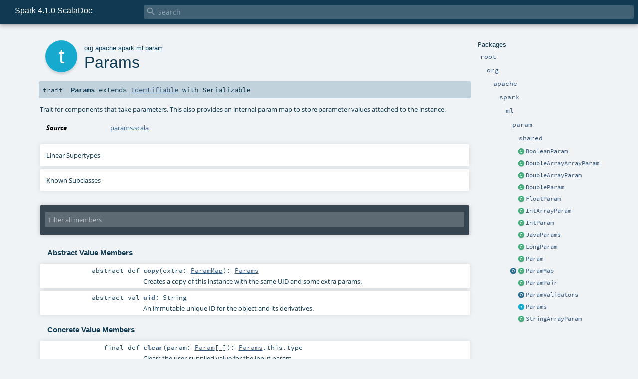

--- FILE ---
content_type: text/html
request_url: https://spark.incubator.apache.org/docs/latest/api/scala/org/apache/spark/ml/param/Params.html
body_size: 10464
content:
<!DOCTYPE html ><html><head><meta http-equiv="X-UA-Compatible" content="IE=edge"/><meta content="width=device-width, initial-scale=1.0, maximum-scale=1.0, user-scalable=no" name="viewport"/><title>Spark 4.1.0 ScalaDoc  - org.apache.spark.ml.param.Params</title><meta content="Spark 4.1.0 ScalaDoc - org.apache.spark.ml.param.Params" name="description"/><meta content="Spark 4.1.0 ScalaDoc org.apache.spark.ml.param.Params" name="keywords"/><meta http-equiv="content-type" content="text/html; charset=UTF-8"/><link href="../../../../../lib/index.css" media="screen" type="text/css" rel="stylesheet"/><link href="../../../../../lib/template.css" media="screen" type="text/css" rel="stylesheet"/><link href="../../../../../lib/print.css" media="print" type="text/css" rel="stylesheet"/><link href="../../../../../lib/diagrams.css" media="screen" type="text/css" rel="stylesheet" id="diagrams-css"/><script type="text/javascript" src="../../../../../lib/jquery.min.js"></script><script type="text/javascript" src="../../../../../lib/index.js"></script><script type="text/javascript" src="../../../../../index.js"></script><script type="text/javascript" src="../../../../../lib/scheduler.js"></script><script type="text/javascript" src="../../../../../lib/template.js"></script><script type="text/javascript">/* this variable can be used by the JS to determine the path to the root document */
var toRoot = '../../../../../';</script></head><body><div id="search"><span id="doc-title">Spark 4.1.0 ScalaDoc<span id="doc-version"></span></span> <span class="close-results"><span class="left">&lt;</span> Back</span><div id="textfilter"><span class="input"><input autocapitalize="none" placeholder="Search" id="index-input" type="text" accesskey="/"/><i class="clear material-icons"></i><i id="search-icon" class="material-icons"></i></span></div></div><div id="search-results"><div id="search-progress"><div id="progress-fill"></div></div><div id="results-content"><div id="entity-results"></div><div id="member-results"></div></div></div><div id="content-scroll-container" style="-webkit-overflow-scrolling: touch;"><div id="content-container" style="-webkit-overflow-scrolling: touch;"><div id="subpackage-spacer"><div id="packages"><h1>Packages</h1><ul><li class="indented0 " name="_root_.root" group="Ungrouped" fullComment="yes" data-isabs="false" visbl="pub"><a id="_root_" class="anchorToMember"></a><a id="root:_root_" class="anchorToMember"></a> <span class="permalink"><a href="../../../../../index.html" title="Permalink"><i class="material-icons"></i></a></span> <span class="modifier_kind"><span class="modifier"></span> <span class="kind">package</span></span> <span class="symbol"><a href="../../../../../index.html" title=""><span class="name">root</span></a></span><div class="fullcomment"><dl class="attributes block"><dt>Definition Classes</dt><dd><a href="../../../../../index.html" name="_root_" id="_root_" class="extype">root</a></dd></dl></div></li><li class="indented1 " name="_root_.org" group="Ungrouped" fullComment="yes" data-isabs="false" visbl="pub"><a id="org" class="anchorToMember"></a><a id="org:org" class="anchorToMember"></a> <span class="permalink"><a href="../../../../../org/index.html" title="Permalink"><i class="material-icons"></i></a></span> <span class="modifier_kind"><span class="modifier"></span> <span class="kind">package</span></span> <span class="symbol"><a href="../../../../index.html" title=""><span class="name">org</span></a></span><div class="fullcomment"><dl class="attributes block"><dt>Definition Classes</dt><dd><a href="../../../../../index.html" name="_root_" id="_root_" class="extype">root</a></dd></dl></div></li><li class="indented2 " name="org.apache" group="Ungrouped" fullComment="yes" data-isabs="false" visbl="pub"><a id="apache" class="anchorToMember"></a><a id="apache:apache" class="anchorToMember"></a> <span class="permalink"><a href="../../../../../org/apache/index.html" title="Permalink"><i class="material-icons"></i></a></span> <span class="modifier_kind"><span class="modifier"></span> <span class="kind">package</span></span> <span class="symbol"><a href="../../../index.html" title=""><span class="name">apache</span></a></span><div class="fullcomment"><dl class="attributes block"><dt>Definition Classes</dt><dd><a href="../../../../index.html" name="org" id="org" class="extype">org</a></dd></dl></div></li><li class="indented3 " name="org.apache.spark" group="Ungrouped" fullComment="yes" data-isabs="false" visbl="pub"><a id="spark" class="anchorToMember"></a><a id="spark:spark" class="anchorToMember"></a> <span class="permalink"><a href="../../../../../org/apache/spark/index.html" title="Permalink"><i class="material-icons"></i></a></span> <span class="modifier_kind"><span class="modifier"></span> <span class="kind">package</span></span> <span class="symbol"><a href="../../index.html" title="Core Spark functionality."><span class="name">spark</span></a></span><p class="shortcomment cmt">Core Spark functionality.</p><div class="fullcomment"><div class="comment cmt"><p>Core Spark functionality. <a href="../../SparkContext.html" name="org.apache.spark.SparkContext" id="org.apache.spark.SparkContext" class="extype">org.apache.spark.SparkContext</a> serves as the main entry point to
Spark, while <a href="../../rdd/RDD.html" name="org.apache.spark.rdd.RDD" id="org.apache.spark.rdd.RDD" class="extype">org.apache.spark.rdd.RDD</a> is the data type representing a distributed collection,
and provides most parallel operations.</p><p>In addition, <a href="../../rdd/PairRDDFunctions.html" name="org.apache.spark.rdd.PairRDDFunctions" id="org.apache.spark.rdd.PairRDDFunctions" class="extype">org.apache.spark.rdd.PairRDDFunctions</a> contains operations available only on RDDs
of key-value pairs, such as <code>groupByKey</code> and <code>join</code>; <a href="../../rdd/DoubleRDDFunctions.html" name="org.apache.spark.rdd.DoubleRDDFunctions" id="org.apache.spark.rdd.DoubleRDDFunctions" class="extype">org.apache.spark.rdd.DoubleRDDFunctions</a>
contains operations available only on RDDs of Doubles; and
<a href="../../rdd/SequenceFileRDDFunctions.html" name="org.apache.spark.rdd.SequenceFileRDDFunctions" id="org.apache.spark.rdd.SequenceFileRDDFunctions" class="extype">org.apache.spark.rdd.SequenceFileRDDFunctions</a> contains operations available on RDDs that can
be saved as SequenceFiles. These operations are automatically available on any RDD of the right
type (e.g. RDD[(Int, Int)] through implicit conversions.</p><p>Java programmers should reference the <a href="../../api/java/index.html" name="org.apache.spark.api.java" id="org.apache.spark.api.java" class="extype">org.apache.spark.api.java</a> package
for Spark programming APIs in Java.</p><p>Classes and methods marked with <span class="experimental badge" style="float: none;">
Experimental</span> are user-facing features which have not been officially adopted by the
Spark project. These are subject to change or removal in minor releases.</p><p>Classes and methods marked with <span class="developer badge" style="float: none;">
Developer API</span> are intended for advanced users want to extend Spark through lower
level interfaces. These are subject to changes or removal in minor releases.
</p></div><dl class="attributes block"><dt>Definition Classes</dt><dd><a href="../../../index.html" name="org.apache" id="org.apache" class="extype">apache</a></dd></dl></div></li><li class="indented4 " name="org.apache.spark.ml" group="Ungrouped" fullComment="yes" data-isabs="false" visbl="pub"><a id="ml" class="anchorToMember"></a><a id="ml:ml" class="anchorToMember"></a> <span class="permalink"><a href="../../../../../org/apache/spark/ml/index.html" title="Permalink"><i class="material-icons"></i></a></span> <span class="modifier_kind"><span class="modifier"></span> <span class="kind">package</span></span> <span class="symbol"><a href="../index.html" title="DataFrame-based machine learning APIs to let users quickly assemble and configure practical machine learning pipelines."><span class="name">ml</span></a></span><p class="shortcomment cmt">DataFrame-based machine learning APIs to let users quickly assemble and configure practical
machine learning pipelines.</p><div class="fullcomment"><div class="comment cmt"><p>DataFrame-based machine learning APIs to let users quickly assemble and configure practical
machine learning pipelines.
</p></div><dl class="attributes block"><dt>Definition Classes</dt><dd><a href="../../index.html" name="org.apache.spark" id="org.apache.spark" class="extype">spark</a></dd></dl></div></li><li class="indented5 " name="org.apache.spark.ml.param" group="Ungrouped" fullComment="yes" data-isabs="false" visbl="pub"><a id="param" class="anchorToMember"></a><a id="param:param" class="anchorToMember"></a> <span class="permalink"><a href="../../../../../org/apache/spark/ml/param/index.html" title="Permalink"><i class="material-icons"></i></a></span> <span class="modifier_kind"><span class="modifier"></span> <span class="kind">package</span></span> <span class="symbol"><a href="index.html" title=""><span class="name">param</span></a></span><div class="fullcomment"><dl class="attributes block"><dt>Definition Classes</dt><dd><a href="../index.html" name="org.apache.spark.ml" id="org.apache.spark.ml" class="extype">ml</a></dd></dl></div></li><li class="indented6 " name="org.apache.spark.ml.param.shared" group="Ungrouped" fullComment="yes" data-isabs="false" visbl="pub"><a id="shared" class="anchorToMember"></a><a id="shared:shared" class="anchorToMember"></a> <span class="permalink"><a href="../../../../../org/apache/spark/ml/param/shared/index.html" title="Permalink"><i class="material-icons"></i></a></span> <span class="modifier_kind"><span class="modifier"></span> <span class="kind">package</span></span> <span class="symbol"><a href="shared/index.html" title=""><span class="name">shared</span></a></span><div class="fullcomment"><dl class="attributes block"><dt>Definition Classes</dt><dd><a href="index.html" name="org.apache.spark.ml.param" id="org.apache.spark.ml.param" class="extype">param</a></dd></dl></div></li><li class="current-entities indented5"><span class="separator"></span> <a href="BooleanParam.html" title="Specialized version of Param[Boolean] for Java." class="class"></a><a href="BooleanParam.html" title="Specialized version of Param[Boolean] for Java.">BooleanParam</a></li><li class="current-entities indented5"><span class="separator"></span> <a href="DoubleArrayArrayParam.html" title="Specialized version of Param[Array[Array[Double]]] for Java." class="class"></a><a href="DoubleArrayArrayParam.html" title="Specialized version of Param[Array[Array[Double]]] for Java.">DoubleArrayArrayParam</a></li><li class="current-entities indented5"><span class="separator"></span> <a href="DoubleArrayParam.html" title="Specialized version of Param[Array[Double]] for Java." class="class"></a><a href="DoubleArrayParam.html" title="Specialized version of Param[Array[Double]] for Java.">DoubleArrayParam</a></li><li class="current-entities indented5"><span class="separator"></span> <a href="DoubleParam.html" title="Specialized version of Param[Double] for Java." class="class"></a><a href="DoubleParam.html" title="Specialized version of Param[Double] for Java.">DoubleParam</a></li><li class="current-entities indented5"><span class="separator"></span> <a href="FloatParam.html" title="Specialized version of Param[Float] for Java." class="class"></a><a href="FloatParam.html" title="Specialized version of Param[Float] for Java.">FloatParam</a></li><li class="current-entities indented5"><span class="separator"></span> <a href="IntArrayParam.html" title="Specialized version of Param[Array[Int]] for Java." class="class"></a><a href="IntArrayParam.html" title="Specialized version of Param[Array[Int]] for Java.">IntArrayParam</a></li><li class="current-entities indented5"><span class="separator"></span> <a href="IntParam.html" title="Specialized version of Param[Int] for Java." class="class"></a><a href="IntParam.html" title="Specialized version of Param[Int] for Java.">IntParam</a></li><li class="current-entities indented5"><span class="separator"></span> <a href="JavaParams.html" title="Java-friendly wrapper for Params." class="class"></a><a href="JavaParams.html" title="Java-friendly wrapper for Params.">JavaParams</a></li><li class="current-entities indented5"><span class="separator"></span> <a href="LongParam.html" title="Specialized version of Param[Long] for Java." class="class"></a><a href="LongParam.html" title="Specialized version of Param[Long] for Java.">LongParam</a></li><li class="current-entities indented5"><span class="separator"></span> <a href="Param.html" title="A param with self-contained documentation and optionally default value." class="class"></a><a href="Param.html" title="A param with self-contained documentation and optionally default value.">Param</a></li><li class="current-entities indented5"><a href="ParamMap$.html" title="" class="object"></a> <a href="ParamMap.html" title="A param to value map." class="class"></a><a href="ParamMap.html" title="A param to value map.">ParamMap</a></li><li class="current-entities indented5"><span class="separator"></span> <a href="ParamPair.html" title="A param and its value." class="class"></a><a href="ParamPair.html" title="A param and its value.">ParamPair</a></li><li class="current-entities indented5"><span class="separator"></span> <a href="ParamValidators$.html" title="Factory methods for common validation functions for Param.isValid." class="object"></a><a href="ParamValidators$.html" title="Factory methods for common validation functions for Param.isValid.">ParamValidators</a></li><li class="current-entities indented5"><span class="separator"></span> <a href="" title="Trait for components that take parameters." class="trait"></a><a href="" title="Trait for components that take parameters.">Params</a></li><li class="current-entities indented5"><span class="separator"></span> <a href="StringArrayParam.html" title="Specialized version of Param[Array[String]] for Java." class="class"></a><a href="StringArrayParam.html" title="Specialized version of Param[Array[String]] for Java.">StringArrayParam</a></li></ul></div></div><div id="content"><body class="trait type"><div id="definition"><div class="big-circle trait">t</div><p id="owner"><a href="../../../../index.html" name="org" id="org" class="extype">org</a>.<a href="../../../index.html" name="org.apache" id="org.apache" class="extype">apache</a>.<a href="../../index.html" name="org.apache.spark" id="org.apache.spark" class="extype">spark</a>.<a href="../index.html" name="org.apache.spark.ml" id="org.apache.spark.ml" class="extype">ml</a>.<a href="index.html" name="org.apache.spark.ml.param" id="org.apache.spark.ml.param" class="extype">param</a></p><h1>Params<span class="permalink"><a href="../../../../../org/apache/spark/ml/param/Params.html" title="Permalink"><i class="material-icons"></i></a></span></h1><h3><span class="morelinks"></span></h3></div><h4 id="signature" class="signature"><span class="modifier_kind"><span class="modifier"></span> <span class="kind">trait</span></span> <span class="symbol"><span class="name">Params</span><span class="result"> extends <a href="../util/Identifiable.html" name="org.apache.spark.ml.util.Identifiable" id="org.apache.spark.ml.util.Identifiable" class="extype">Identifiable</a> with <span name="scala.Serializable" class="extype">Serializable</span></span></span></h4><div id="comment" class="fullcommenttop"><div class="comment cmt"><p>Trait for components that take parameters. This also provides an internal param map to store
parameter values attached to the instance.
</p></div><dl class="attributes block"><dt>Source</dt><dd><a href="https://github.com/apache/spark/tree/v4.1.0/mllib/src/main/scala/org/apache/spark/ml/param/params.scala" target="_blank">params.scala</a></dd></dl><div class="toggleContainer"><div class="toggle block"><span>Linear Supertypes</span><div class="superTypes hiddenContent"><a href="https://docs.oracle.com/en/java/javase/17/docs/api/java.base/java/io/Serializable.html#java.io.Serializable" name="java.io.Serializable" id="java.io.Serializable" class="extype">Serializable</a>, <a href="../util/Identifiable.html" name="org.apache.spark.ml.util.Identifiable" id="org.apache.spark.ml.util.Identifiable" class="extype">Identifiable</a>, <span name="scala.AnyRef" class="extype">AnyRef</span>, <span name="scala.Any" class="extype">Any</span></div></div></div><div class="toggleContainer"><div class="toggle block"><span>Known Subclasses</span><div class="subClasses hiddenContent"><a href="../Estimator.html" name="org.apache.spark.ml.Estimator" id="org.apache.spark.ml.Estimator" class="extype">Estimator</a>, <a href="../Model.html" name="org.apache.spark.ml.Model" id="org.apache.spark.ml.Model" class="extype">Model</a>, <a href="../Pipeline.html" name="org.apache.spark.ml.Pipeline" id="org.apache.spark.ml.Pipeline" class="extype">Pipeline</a>, <a href="../PipelineModel.html" name="org.apache.spark.ml.PipelineModel" id="org.apache.spark.ml.PipelineModel" class="extype">PipelineModel</a>, <a href="../PipelineStage.html" name="org.apache.spark.ml.PipelineStage" id="org.apache.spark.ml.PipelineStage" class="extype">PipelineStage</a>, <a href="../PredictionModel.html" name="org.apache.spark.ml.PredictionModel" id="org.apache.spark.ml.PredictionModel" class="extype">PredictionModel</a>, <a href="../Predictor.html" name="org.apache.spark.ml.Predictor" id="org.apache.spark.ml.Predictor" class="extype">Predictor</a>, <a href="../Transformer.html" name="org.apache.spark.ml.Transformer" id="org.apache.spark.ml.Transformer" class="extype">Transformer</a>, <a href="../UnaryTransformer.html" name="org.apache.spark.ml.UnaryTransformer" id="org.apache.spark.ml.UnaryTransformer" class="extype">UnaryTransformer</a>, <a href="../classification/ClassificationModel.html" name="org.apache.spark.ml.classification.ClassificationModel" id="org.apache.spark.ml.classification.ClassificationModel" class="extype">ClassificationModel</a>, <a href="../classification/Classifier.html" name="org.apache.spark.ml.classification.Classifier" id="org.apache.spark.ml.classification.Classifier" class="extype">Classifier</a>, <a href="../classification/DecisionTreeClassificationModel.html" name="org.apache.spark.ml.classification.DecisionTreeClassificationModel" id="org.apache.spark.ml.classification.DecisionTreeClassificationModel" class="extype">DecisionTreeClassificationModel</a>, <a href="../classification/DecisionTreeClassifier.html" name="org.apache.spark.ml.classification.DecisionTreeClassifier" id="org.apache.spark.ml.classification.DecisionTreeClassifier" class="extype">DecisionTreeClassifier</a>, <a href="../classification/FMClassificationModel.html" name="org.apache.spark.ml.classification.FMClassificationModel" id="org.apache.spark.ml.classification.FMClassificationModel" class="extype">FMClassificationModel</a>, <a href="../classification/FMClassifier.html" name="org.apache.spark.ml.classification.FMClassifier" id="org.apache.spark.ml.classification.FMClassifier" class="extype">FMClassifier</a>, <a href="../classification/GBTClassificationModel.html" name="org.apache.spark.ml.classification.GBTClassificationModel" id="org.apache.spark.ml.classification.GBTClassificationModel" class="extype">GBTClassificationModel</a>, <a href="../classification/GBTClassifier.html" name="org.apache.spark.ml.classification.GBTClassifier" id="org.apache.spark.ml.classification.GBTClassifier" class="extype">GBTClassifier</a>, <a href="../classification/LinearSVC.html" name="org.apache.spark.ml.classification.LinearSVC" id="org.apache.spark.ml.classification.LinearSVC" class="extype">LinearSVC</a>, <a href="../classification/LinearSVCModel.html" name="org.apache.spark.ml.classification.LinearSVCModel" id="org.apache.spark.ml.classification.LinearSVCModel" class="extype">LinearSVCModel</a>, <a href="../classification/LogisticRegression.html" name="org.apache.spark.ml.classification.LogisticRegression" id="org.apache.spark.ml.classification.LogisticRegression" class="extype">LogisticRegression</a>, <a href="../classification/LogisticRegressionModel.html" name="org.apache.spark.ml.classification.LogisticRegressionModel" id="org.apache.spark.ml.classification.LogisticRegressionModel" class="extype">LogisticRegressionModel</a>, <a href="../classification/MultilayerPerceptronClassificationModel.html" name="org.apache.spark.ml.classification.MultilayerPerceptronClassificationModel" id="org.apache.spark.ml.classification.MultilayerPerceptronClassificationModel" class="extype">MultilayerPerceptronClassificationModel</a>, <a href="../classification/MultilayerPerceptronClassifier.html" name="org.apache.spark.ml.classification.MultilayerPerceptronClassifier" id="org.apache.spark.ml.classification.MultilayerPerceptronClassifier" class="extype">MultilayerPerceptronClassifier</a>, <a href="../classification/NaiveBayes.html" name="org.apache.spark.ml.classification.NaiveBayes" id="org.apache.spark.ml.classification.NaiveBayes" class="extype">NaiveBayes</a>, <a href="../classification/NaiveBayesModel.html" name="org.apache.spark.ml.classification.NaiveBayesModel" id="org.apache.spark.ml.classification.NaiveBayesModel" class="extype">NaiveBayesModel</a>, <a href="../classification/OneVsRest.html" name="org.apache.spark.ml.classification.OneVsRest" id="org.apache.spark.ml.classification.OneVsRest" class="extype">OneVsRest</a>, <a href="../classification/OneVsRestModel.html" name="org.apache.spark.ml.classification.OneVsRestModel" id="org.apache.spark.ml.classification.OneVsRestModel" class="extype">OneVsRestModel</a>, <a href="../classification/ProbabilisticClassificationModel.html" name="org.apache.spark.ml.classification.ProbabilisticClassificationModel" id="org.apache.spark.ml.classification.ProbabilisticClassificationModel" class="extype">ProbabilisticClassificationModel</a>, <a href="../classification/ProbabilisticClassifier.html" name="org.apache.spark.ml.classification.ProbabilisticClassifier" id="org.apache.spark.ml.classification.ProbabilisticClassifier" class="extype">ProbabilisticClassifier</a>, <a href="../classification/RandomForestClassificationModel.html" name="org.apache.spark.ml.classification.RandomForestClassificationModel" id="org.apache.spark.ml.classification.RandomForestClassificationModel" class="extype">RandomForestClassificationModel</a>, <a href="../classification/RandomForestClassifier.html" name="org.apache.spark.ml.classification.RandomForestClassifier" id="org.apache.spark.ml.classification.RandomForestClassifier" class="extype">RandomForestClassifier</a>, <a href="../clustering/BisectingKMeans.html" name="org.apache.spark.ml.clustering.BisectingKMeans" id="org.apache.spark.ml.clustering.BisectingKMeans" class="extype">BisectingKMeans</a>, <a href="../clustering/BisectingKMeansModel.html" name="org.apache.spark.ml.clustering.BisectingKMeansModel" id="org.apache.spark.ml.clustering.BisectingKMeansModel" class="extype">BisectingKMeansModel</a>, <a href="../clustering/DistributedLDAModel.html" name="org.apache.spark.ml.clustering.DistributedLDAModel" id="org.apache.spark.ml.clustering.DistributedLDAModel" class="extype">DistributedLDAModel</a>, <a href="../clustering/GaussianMixture.html" name="org.apache.spark.ml.clustering.GaussianMixture" id="org.apache.spark.ml.clustering.GaussianMixture" class="extype">GaussianMixture</a>, <a href="../clustering/GaussianMixtureModel.html" name="org.apache.spark.ml.clustering.GaussianMixtureModel" id="org.apache.spark.ml.clustering.GaussianMixtureModel" class="extype">GaussianMixtureModel</a>, <a href="../clustering/KMeans.html" name="org.apache.spark.ml.clustering.KMeans" id="org.apache.spark.ml.clustering.KMeans" class="extype">KMeans</a>, <a href="../clustering/KMeansModel.html" name="org.apache.spark.ml.clustering.KMeansModel" id="org.apache.spark.ml.clustering.KMeansModel" class="extype">KMeansModel</a>, <a href="../clustering/LDA.html" name="org.apache.spark.ml.clustering.LDA" id="org.apache.spark.ml.clustering.LDA" class="extype">LDA</a>, <a href="../clustering/LDAModel.html" name="org.apache.spark.ml.clustering.LDAModel" id="org.apache.spark.ml.clustering.LDAModel" class="extype">LDAModel</a>, <a href="../clustering/LocalLDAModel.html" name="org.apache.spark.ml.clustering.LocalLDAModel" id="org.apache.spark.ml.clustering.LocalLDAModel" class="extype">LocalLDAModel</a>, <a href="../evaluation/BinaryClassificationEvaluator.html" name="org.apache.spark.ml.evaluation.BinaryClassificationEvaluator" id="org.apache.spark.ml.evaluation.BinaryClassificationEvaluator" class="extype">BinaryClassificationEvaluator</a>, <a href="../evaluation/ClusteringEvaluator.html" name="org.apache.spark.ml.evaluation.ClusteringEvaluator" id="org.apache.spark.ml.evaluation.ClusteringEvaluator" class="extype">ClusteringEvaluator</a>, <a href="../evaluation/Evaluator.html" name="org.apache.spark.ml.evaluation.Evaluator" id="org.apache.spark.ml.evaluation.Evaluator" class="extype">Evaluator</a>, <a href="../evaluation/MulticlassClassificationEvaluator.html" name="org.apache.spark.ml.evaluation.MulticlassClassificationEvaluator" id="org.apache.spark.ml.evaluation.MulticlassClassificationEvaluator" class="extype">MulticlassClassificationEvaluator</a>, <a href="../evaluation/MultilabelClassificationEvaluator.html" name="org.apache.spark.ml.evaluation.MultilabelClassificationEvaluator" id="org.apache.spark.ml.evaluation.MultilabelClassificationEvaluator" class="extype">MultilabelClassificationEvaluator</a>, <a href="../evaluation/RankingEvaluator.html" name="org.apache.spark.ml.evaluation.RankingEvaluator" id="org.apache.spark.ml.evaluation.RankingEvaluator" class="extype">RankingEvaluator</a>, <a href="../evaluation/RegressionEvaluator.html" name="org.apache.spark.ml.evaluation.RegressionEvaluator" id="org.apache.spark.ml.evaluation.RegressionEvaluator" class="extype">RegressionEvaluator</a>, <a href="../feature/Binarizer.html" name="org.apache.spark.ml.feature.Binarizer" id="org.apache.spark.ml.feature.Binarizer" class="extype">Binarizer</a>, <a href="../feature/BucketedRandomProjectionLSH.html" name="org.apache.spark.ml.feature.BucketedRandomProjectionLSH" id="org.apache.spark.ml.feature.BucketedRandomProjectionLSH" class="extype">BucketedRandomProjectionLSH</a>, <a href="../feature/Bucketizer.html" name="org.apache.spark.ml.feature.Bucketizer" id="org.apache.spark.ml.feature.Bucketizer" class="extype">Bucketizer</a>, <a href="../feature/CountVectorizer.html" name="org.apache.spark.ml.feature.CountVectorizer" id="org.apache.spark.ml.feature.CountVectorizer" class="extype">CountVectorizer</a>, <a href="../feature/CountVectorizerModel.html" name="org.apache.spark.ml.feature.CountVectorizerModel" id="org.apache.spark.ml.feature.CountVectorizerModel" class="extype">CountVectorizerModel</a>, <a href="../feature/DCT.html" name="org.apache.spark.ml.feature.DCT" id="org.apache.spark.ml.feature.DCT" class="extype">DCT</a>, <a href="../feature/ElementwiseProduct.html" name="org.apache.spark.ml.feature.ElementwiseProduct" id="org.apache.spark.ml.feature.ElementwiseProduct" class="extype">ElementwiseProduct</a>, <a href="../feature/FeatureHasher.html" name="org.apache.spark.ml.feature.FeatureHasher" id="org.apache.spark.ml.feature.FeatureHasher" class="extype">FeatureHasher</a>, <a href="../feature/HashingTF.html" name="org.apache.spark.ml.feature.HashingTF" id="org.apache.spark.ml.feature.HashingTF" class="extype">HashingTF</a>, <a href="../feature/IDF.html" name="org.apache.spark.ml.feature.IDF" id="org.apache.spark.ml.feature.IDF" class="extype">IDF</a>, <a href="../feature/IDFModel.html" name="org.apache.spark.ml.feature.IDFModel" id="org.apache.spark.ml.feature.IDFModel" class="extype">IDFModel</a>, <a href="../feature/Imputer.html" name="org.apache.spark.ml.feature.Imputer" id="org.apache.spark.ml.feature.Imputer" class="extype">Imputer</a>, <a href="../feature/ImputerModel.html" name="org.apache.spark.ml.feature.ImputerModel" id="org.apache.spark.ml.feature.ImputerModel" class="extype">ImputerModel</a>, <a href="../feature/IndexToString.html" name="org.apache.spark.ml.feature.IndexToString" id="org.apache.spark.ml.feature.IndexToString" class="extype">IndexToString</a>, <a href="../feature/Interaction.html" name="org.apache.spark.ml.feature.Interaction" id="org.apache.spark.ml.feature.Interaction" class="extype">Interaction</a>, <a href="../feature/MaxAbsScaler.html" name="org.apache.spark.ml.feature.MaxAbsScaler" id="org.apache.spark.ml.feature.MaxAbsScaler" class="extype">MaxAbsScaler</a>, <a href="../feature/MaxAbsScalerModel.html" name="org.apache.spark.ml.feature.MaxAbsScalerModel" id="org.apache.spark.ml.feature.MaxAbsScalerModel" class="extype">MaxAbsScalerModel</a>, <a href="../feature/MinHashLSH.html" name="org.apache.spark.ml.feature.MinHashLSH" id="org.apache.spark.ml.feature.MinHashLSH" class="extype">MinHashLSH</a>, <a href="../feature/MinMaxScaler.html" name="org.apache.spark.ml.feature.MinMaxScaler" id="org.apache.spark.ml.feature.MinMaxScaler" class="extype">MinMaxScaler</a>, <a href="../feature/MinMaxScalerModel.html" name="org.apache.spark.ml.feature.MinMaxScalerModel" id="org.apache.spark.ml.feature.MinMaxScalerModel" class="extype">MinMaxScalerModel</a>, <a href="../feature/NGram.html" name="org.apache.spark.ml.feature.NGram" id="org.apache.spark.ml.feature.NGram" class="extype">NGram</a>, <a href="../feature/Normalizer.html" name="org.apache.spark.ml.feature.Normalizer" id="org.apache.spark.ml.feature.Normalizer" class="extype">Normalizer</a>, <a href="../feature/OneHotEncoder.html" name="org.apache.spark.ml.feature.OneHotEncoder" id="org.apache.spark.ml.feature.OneHotEncoder" class="extype">OneHotEncoder</a>, <a href="../feature/OneHotEncoderModel.html" name="org.apache.spark.ml.feature.OneHotEncoderModel" id="org.apache.spark.ml.feature.OneHotEncoderModel" class="extype">OneHotEncoderModel</a>, <a href="../feature/PCA.html" name="org.apache.spark.ml.feature.PCA" id="org.apache.spark.ml.feature.PCA" class="extype">PCA</a>, <a href="../feature/PCAModel.html" name="org.apache.spark.ml.feature.PCAModel" id="org.apache.spark.ml.feature.PCAModel" class="extype">PCAModel</a>, <a href="../feature/PolynomialExpansion.html" name="org.apache.spark.ml.feature.PolynomialExpansion" id="org.apache.spark.ml.feature.PolynomialExpansion" class="extype">PolynomialExpansion</a>, <a href="../feature/QuantileDiscretizer.html" name="org.apache.spark.ml.feature.QuantileDiscretizer" id="org.apache.spark.ml.feature.QuantileDiscretizer" class="extype">QuantileDiscretizer</a>, <a href="../feature/RFormula.html" name="org.apache.spark.ml.feature.RFormula" id="org.apache.spark.ml.feature.RFormula" class="extype">RFormula</a>, <a href="../feature/RFormulaModel.html" name="org.apache.spark.ml.feature.RFormulaModel" id="org.apache.spark.ml.feature.RFormulaModel" class="extype">RFormulaModel</a>, <a href="../feature/RegexTokenizer.html" name="org.apache.spark.ml.feature.RegexTokenizer" id="org.apache.spark.ml.feature.RegexTokenizer" class="extype">RegexTokenizer</a>, <a href="../feature/RobustScaler.html" name="org.apache.spark.ml.feature.RobustScaler" id="org.apache.spark.ml.feature.RobustScaler" class="extype">RobustScaler</a>, <a href="../feature/RobustScalerModel.html" name="org.apache.spark.ml.feature.RobustScalerModel" id="org.apache.spark.ml.feature.RobustScalerModel" class="extype">RobustScalerModel</a>, <a href="../feature/SQLTransformer.html" name="org.apache.spark.ml.feature.SQLTransformer" id="org.apache.spark.ml.feature.SQLTransformer" class="extype">SQLTransformer</a>, <a href="../feature/StandardScaler.html" name="org.apache.spark.ml.feature.StandardScaler" id="org.apache.spark.ml.feature.StandardScaler" class="extype">StandardScaler</a>, <a href="../feature/StandardScalerModel.html" name="org.apache.spark.ml.feature.StandardScalerModel" id="org.apache.spark.ml.feature.StandardScalerModel" class="extype">StandardScalerModel</a>, <a href="../feature/StopWordsRemover.html" name="org.apache.spark.ml.feature.StopWordsRemover" id="org.apache.spark.ml.feature.StopWordsRemover" class="extype">StopWordsRemover</a>, <a href="../feature/StringIndexer.html" name="org.apache.spark.ml.feature.StringIndexer" id="org.apache.spark.ml.feature.StringIndexer" class="extype">StringIndexer</a>, <a href="../feature/StringIndexerModel.html" name="org.apache.spark.ml.feature.StringIndexerModel" id="org.apache.spark.ml.feature.StringIndexerModel" class="extype">StringIndexerModel</a>, <a href="../feature/TargetEncoder.html" name="org.apache.spark.ml.feature.TargetEncoder" id="org.apache.spark.ml.feature.TargetEncoder" class="extype">TargetEncoder</a>, <a href="../feature/TargetEncoderModel.html" name="org.apache.spark.ml.feature.TargetEncoderModel" id="org.apache.spark.ml.feature.TargetEncoderModel" class="extype">TargetEncoderModel</a>, <a href="../feature/Tokenizer.html" name="org.apache.spark.ml.feature.Tokenizer" id="org.apache.spark.ml.feature.Tokenizer" class="extype">Tokenizer</a>, <a href="../feature/UnivariateFeatureSelector.html" name="org.apache.spark.ml.feature.UnivariateFeatureSelector" id="org.apache.spark.ml.feature.UnivariateFeatureSelector" class="extype">UnivariateFeatureSelector</a>, <a href="../feature/UnivariateFeatureSelectorModel.html" name="org.apache.spark.ml.feature.UnivariateFeatureSelectorModel" id="org.apache.spark.ml.feature.UnivariateFeatureSelectorModel" class="extype">UnivariateFeatureSelectorModel</a>, <a href="../feature/VarianceThresholdSelector.html" name="org.apache.spark.ml.feature.VarianceThresholdSelector" id="org.apache.spark.ml.feature.VarianceThresholdSelector" class="extype">VarianceThresholdSelector</a>, <a href="../feature/VarianceThresholdSelectorModel.html" name="org.apache.spark.ml.feature.VarianceThresholdSelectorModel" id="org.apache.spark.ml.feature.VarianceThresholdSelectorModel" class="extype">VarianceThresholdSelectorModel</a>, <a href="../feature/VectorAssembler.html" name="org.apache.spark.ml.feature.VectorAssembler" id="org.apache.spark.ml.feature.VectorAssembler" class="extype">VectorAssembler</a>, <a href="../feature/VectorIndexer.html" name="org.apache.spark.ml.feature.VectorIndexer" id="org.apache.spark.ml.feature.VectorIndexer" class="extype">VectorIndexer</a>, <a href="../feature/VectorIndexerModel.html" name="org.apache.spark.ml.feature.VectorIndexerModel" id="org.apache.spark.ml.feature.VectorIndexerModel" class="extype">VectorIndexerModel</a>, <a href="../feature/VectorSizeHint.html" name="org.apache.spark.ml.feature.VectorSizeHint" id="org.apache.spark.ml.feature.VectorSizeHint" class="extype">VectorSizeHint</a>, <a href="../feature/VectorSlicer.html" name="org.apache.spark.ml.feature.VectorSlicer" id="org.apache.spark.ml.feature.VectorSlicer" class="extype">VectorSlicer</a>, <a href="../feature/Word2Vec.html" name="org.apache.spark.ml.feature.Word2Vec" id="org.apache.spark.ml.feature.Word2Vec" class="extype">Word2Vec</a>, <a href="../feature/Word2VecModel.html" name="org.apache.spark.ml.feature.Word2VecModel" id="org.apache.spark.ml.feature.Word2VecModel" class="extype">Word2VecModel</a>, <a href="../fpm/FPGrowth.html" name="org.apache.spark.ml.fpm.FPGrowth" id="org.apache.spark.ml.fpm.FPGrowth" class="extype">FPGrowth</a>, <a href="../fpm/FPGrowthModel.html" name="org.apache.spark.ml.fpm.FPGrowthModel" id="org.apache.spark.ml.fpm.FPGrowthModel" class="extype">FPGrowthModel</a>, <a href="JavaParams.html" name="org.apache.spark.ml.param.JavaParams" id="org.apache.spark.ml.param.JavaParams" class="extype">JavaParams</a>, <a href="shared/HasAggregationDepth.html" name="org.apache.spark.ml.param.shared.HasAggregationDepth" id="org.apache.spark.ml.param.shared.HasAggregationDepth" class="extype">HasAggregationDepth</a>, <a href="shared/HasBlockSize.html" name="org.apache.spark.ml.param.shared.HasBlockSize" id="org.apache.spark.ml.param.shared.HasBlockSize" class="extype">HasBlockSize</a>, <a href="shared/HasCheckpointInterval.html" name="org.apache.spark.ml.param.shared.HasCheckpointInterval" id="org.apache.spark.ml.param.shared.HasCheckpointInterval" class="extype">HasCheckpointInterval</a>, <a href="shared/HasCollectSubModels.html" name="org.apache.spark.ml.param.shared.HasCollectSubModels" id="org.apache.spark.ml.param.shared.HasCollectSubModels" class="extype">HasCollectSubModels</a>, <a href="shared/HasDistanceMeasure.html" name="org.apache.spark.ml.param.shared.HasDistanceMeasure" id="org.apache.spark.ml.param.shared.HasDistanceMeasure" class="extype">HasDistanceMeasure</a>, <a href="shared/HasElasticNetParam.html" name="org.apache.spark.ml.param.shared.HasElasticNetParam" id="org.apache.spark.ml.param.shared.HasElasticNetParam" class="extype">HasElasticNetParam</a>, <a href="shared/HasFeaturesCol.html" name="org.apache.spark.ml.param.shared.HasFeaturesCol" id="org.apache.spark.ml.param.shared.HasFeaturesCol" class="extype">HasFeaturesCol</a>, <a href="shared/HasFitIntercept.html" name="org.apache.spark.ml.param.shared.HasFitIntercept" id="org.apache.spark.ml.param.shared.HasFitIntercept" class="extype">HasFitIntercept</a>, <a href="shared/HasHandleInvalid.html" name="org.apache.spark.ml.param.shared.HasHandleInvalid" id="org.apache.spark.ml.param.shared.HasHandleInvalid" class="extype">HasHandleInvalid</a>, <a href="shared/HasInputCol.html" name="org.apache.spark.ml.param.shared.HasInputCol" id="org.apache.spark.ml.param.shared.HasInputCol" class="extype">HasInputCol</a>, <a href="shared/HasInputCols.html" name="org.apache.spark.ml.param.shared.HasInputCols" id="org.apache.spark.ml.param.shared.HasInputCols" class="extype">HasInputCols</a>, <a href="shared/HasLabelCol.html" name="org.apache.spark.ml.param.shared.HasLabelCol" id="org.apache.spark.ml.param.shared.HasLabelCol" class="extype">HasLabelCol</a>, <a href="shared/HasLoss.html" name="org.apache.spark.ml.param.shared.HasLoss" id="org.apache.spark.ml.param.shared.HasLoss" class="extype">HasLoss</a>, <a href="shared/HasMaxBlockSizeInMB.html" name="org.apache.spark.ml.param.shared.HasMaxBlockSizeInMB" id="org.apache.spark.ml.param.shared.HasMaxBlockSizeInMB" class="extype">HasMaxBlockSizeInMB</a>, <a href="shared/HasMaxIter.html" name="org.apache.spark.ml.param.shared.HasMaxIter" id="org.apache.spark.ml.param.shared.HasMaxIter" class="extype">HasMaxIter</a>, <a href="shared/HasNumFeatures.html" name="org.apache.spark.ml.param.shared.HasNumFeatures" id="org.apache.spark.ml.param.shared.HasNumFeatures" class="extype">HasNumFeatures</a>, <a href="shared/HasOutputCol.html" name="org.apache.spark.ml.param.shared.HasOutputCol" id="org.apache.spark.ml.param.shared.HasOutputCol" class="extype">HasOutputCol</a>, <a href="shared/HasOutputCols.html" name="org.apache.spark.ml.param.shared.HasOutputCols" id="org.apache.spark.ml.param.shared.HasOutputCols" class="extype">HasOutputCols</a>, <a href="shared/HasPredictionCol.html" name="org.apache.spark.ml.param.shared.HasPredictionCol" id="org.apache.spark.ml.param.shared.HasPredictionCol" class="extype">HasPredictionCol</a>, <a href="shared/HasProbabilityCol.html" name="org.apache.spark.ml.param.shared.HasProbabilityCol" id="org.apache.spark.ml.param.shared.HasProbabilityCol" class="extype">HasProbabilityCol</a>, <a href="shared/HasRawPredictionCol.html" name="org.apache.spark.ml.param.shared.HasRawPredictionCol" id="org.apache.spark.ml.param.shared.HasRawPredictionCol" class="extype">HasRawPredictionCol</a>, <a href="shared/HasRegParam.html" name="org.apache.spark.ml.param.shared.HasRegParam" id="org.apache.spark.ml.param.shared.HasRegParam" class="extype">HasRegParam</a>, <a href="shared/HasRelativeError.html" name="org.apache.spark.ml.param.shared.HasRelativeError" id="org.apache.spark.ml.param.shared.HasRelativeError" class="extype">HasRelativeError</a>, <a href="shared/HasSeed.html" name="org.apache.spark.ml.param.shared.HasSeed" id="org.apache.spark.ml.param.shared.HasSeed" class="extype">HasSeed</a>, <a href="shared/HasSolver.html" name="org.apache.spark.ml.param.shared.HasSolver" id="org.apache.spark.ml.param.shared.HasSolver" class="extype">HasSolver</a>, <a href="shared/HasStandardization.html" name="org.apache.spark.ml.param.shared.HasStandardization" id="org.apache.spark.ml.param.shared.HasStandardization" class="extype">HasStandardization</a>, <a href="shared/HasStepSize.html" name="org.apache.spark.ml.param.shared.HasStepSize" id="org.apache.spark.ml.param.shared.HasStepSize" class="extype">HasStepSize</a>, <a href="shared/HasThreshold.html" name="org.apache.spark.ml.param.shared.HasThreshold" id="org.apache.spark.ml.param.shared.HasThreshold" class="extype">HasThreshold</a>, <a href="shared/HasThresholds.html" name="org.apache.spark.ml.param.shared.HasThresholds" id="org.apache.spark.ml.param.shared.HasThresholds" class="extype">HasThresholds</a>, <a href="shared/HasTol.html" name="org.apache.spark.ml.param.shared.HasTol" id="org.apache.spark.ml.param.shared.HasTol" class="extype">HasTol</a>, <a href="shared/HasValidationIndicatorCol.html" name="org.apache.spark.ml.param.shared.HasValidationIndicatorCol" id="org.apache.spark.ml.param.shared.HasValidationIndicatorCol" class="extype">HasValidationIndicatorCol</a>, <a href="shared/HasVarianceCol.html" name="org.apache.spark.ml.param.shared.HasVarianceCol" id="org.apache.spark.ml.param.shared.HasVarianceCol" class="extype">HasVarianceCol</a>, <a href="shared/HasWeightCol.html" name="org.apache.spark.ml.param.shared.HasWeightCol" id="org.apache.spark.ml.param.shared.HasWeightCol" class="extype">HasWeightCol</a>, <a href="../recommendation/ALS.html" name="org.apache.spark.ml.recommendation.ALS" id="org.apache.spark.ml.recommendation.ALS" class="extype">ALS</a>, <a href="../recommendation/ALSModel.html" name="org.apache.spark.ml.recommendation.ALSModel" id="org.apache.spark.ml.recommendation.ALSModel" class="extype">ALSModel</a>, <a href="../regression/AFTSurvivalRegression.html" name="org.apache.spark.ml.regression.AFTSurvivalRegression" id="org.apache.spark.ml.regression.AFTSurvivalRegression" class="extype">AFTSurvivalRegression</a>, <a href="../regression/AFTSurvivalRegressionModel.html" name="org.apache.spark.ml.regression.AFTSurvivalRegressionModel" id="org.apache.spark.ml.regression.AFTSurvivalRegressionModel" class="extype">AFTSurvivalRegressionModel</a>, <a href="../regression/DecisionTreeRegressionModel.html" name="org.apache.spark.ml.regression.DecisionTreeRegressionModel" id="org.apache.spark.ml.regression.DecisionTreeRegressionModel" class="extype">DecisionTreeRegressionModel</a>, <a href="../regression/DecisionTreeRegressor.html" name="org.apache.spark.ml.regression.DecisionTreeRegressor" id="org.apache.spark.ml.regression.DecisionTreeRegressor" class="extype">DecisionTreeRegressor</a>, <a href="../regression/FMRegressionModel.html" name="org.apache.spark.ml.regression.FMRegressionModel" id="org.apache.spark.ml.regression.FMRegressionModel" class="extype">FMRegressionModel</a>, <a href="../regression/FMRegressor.html" name="org.apache.spark.ml.regression.FMRegressor" id="org.apache.spark.ml.regression.FMRegressor" class="extype">FMRegressor</a>, <a href="../regression/GBTRegressionModel.html" name="org.apache.spark.ml.regression.GBTRegressionModel" id="org.apache.spark.ml.regression.GBTRegressionModel" class="extype">GBTRegressionModel</a>, <a href="../regression/GBTRegressor.html" name="org.apache.spark.ml.regression.GBTRegressor" id="org.apache.spark.ml.regression.GBTRegressor" class="extype">GBTRegressor</a>, <a href="../regression/GeneralizedLinearRegression.html" name="org.apache.spark.ml.regression.GeneralizedLinearRegression" id="org.apache.spark.ml.regression.GeneralizedLinearRegression" class="extype">GeneralizedLinearRegression</a>, <a href="../regression/GeneralizedLinearRegressionModel.html" name="org.apache.spark.ml.regression.GeneralizedLinearRegressionModel" id="org.apache.spark.ml.regression.GeneralizedLinearRegressionModel" class="extype">GeneralizedLinearRegressionModel</a>, <a href="../regression/IsotonicRegression.html" name="org.apache.spark.ml.regression.IsotonicRegression" id="org.apache.spark.ml.regression.IsotonicRegression" class="extype">IsotonicRegression</a>, <a href="../regression/IsotonicRegressionModel.html" name="org.apache.spark.ml.regression.IsotonicRegressionModel" id="org.apache.spark.ml.regression.IsotonicRegressionModel" class="extype">IsotonicRegressionModel</a>, <a href="../regression/LinearRegression.html" name="org.apache.spark.ml.regression.LinearRegression" id="org.apache.spark.ml.regression.LinearRegression" class="extype">LinearRegression</a>, <a href="../regression/LinearRegressionModel.html" name="org.apache.spark.ml.regression.LinearRegressionModel" id="org.apache.spark.ml.regression.LinearRegressionModel" class="extype">LinearRegressionModel</a>, <a href="../regression/RandomForestRegressionModel.html" name="org.apache.spark.ml.regression.RandomForestRegressionModel" id="org.apache.spark.ml.regression.RandomForestRegressionModel" class="extype">RandomForestRegressionModel</a>, <a href="../regression/RandomForestRegressor.html" name="org.apache.spark.ml.regression.RandomForestRegressor" id="org.apache.spark.ml.regression.RandomForestRegressor" class="extype">RandomForestRegressor</a>, <a href="../regression/RegressionModel.html" name="org.apache.spark.ml.regression.RegressionModel" id="org.apache.spark.ml.regression.RegressionModel" class="extype">RegressionModel</a>, <a href="../regression/Regressor.html" name="org.apache.spark.ml.regression.Regressor" id="org.apache.spark.ml.regression.Regressor" class="extype">Regressor</a>, <a href="../tuning/CrossValidator.html" name="org.apache.spark.ml.tuning.CrossValidator" id="org.apache.spark.ml.tuning.CrossValidator" class="extype">CrossValidator</a>, <a href="../tuning/CrossValidatorModel.html" name="org.apache.spark.ml.tuning.CrossValidatorModel" id="org.apache.spark.ml.tuning.CrossValidatorModel" class="extype">CrossValidatorModel</a>, <a href="../tuning/TrainValidationSplit.html" name="org.apache.spark.ml.tuning.TrainValidationSplit" id="org.apache.spark.ml.tuning.TrainValidationSplit" class="extype">TrainValidationSplit</a>, <a href="../tuning/TrainValidationSplitModel.html" name="org.apache.spark.ml.tuning.TrainValidationSplitModel" id="org.apache.spark.ml.tuning.TrainValidationSplitModel" class="extype">TrainValidationSplitModel</a></div></div></div></div><div id="mbrsel"><div class="toggle"></div><div id="memberfilter"><i class="material-icons arrow"></i><span class="input"><input placeholder="Filter all members" id="mbrsel-input" type="text" accesskey="/"/></span><i class="clear material-icons"></i></div><div id="filterby"><div id="order"><span class="filtertype">Ordering</span><ol><li class="alpha in"><span>Alphabetic</span></li><li class="inherit out"><span>By Inheritance</span></li></ol></div><div class="ancestors"><span class="filtertype">Inherited<br/></span><ol id="linearization"><li class="in" name="org.apache.spark.ml.param.Params"><span>Params</span></li><li class="in" name="java.io.Serializable"><span>Serializable</span></li><li class="in" name="org.apache.spark.ml.util.Identifiable"><span>Identifiable</span></li><li class="in" name="scala.AnyRef"><span>AnyRef</span></li><li class="in" name="scala.Any"><span>Any</span></li></ol></div><div class="ancestors"><span class="filtertype"></span><ol><li class="hideall out"><span>Hide All</span></li><li class="showall in"><span>Show All</span></li></ol></div><div id="visbl"><span class="filtertype">Visibility</span><ol><li class="public in"><span>Public</span></li><li class="protected out"><span>Protected</span></li></ol></div></div></div><div id="template"><div id="allMembers"><div class="values members"><h3>Abstract Value Members</h3><ol><li class="indented0 " name="org.apache.spark.ml.param.Params#copy" group="Ungrouped" fullComment="yes" data-isabs="true" visbl="pub"><a id="copy(extra:org.apache.spark.ml.param.ParamMap):org.apache.spark.ml.param.Params" class="anchorToMember"></a><a id="copy(ParamMap):Params" class="anchorToMember"></a> <span class="permalink"><a href="../../../../../org/apache/spark/ml/param/Params.html#copy(extra:org.apache.spark.ml.param.ParamMap):org.apache.spark.ml.param.Params" title="Permalink"><i class="material-icons"></i></a></span> <span class="modifier_kind"><span class="modifier">abstract </span> <span class="kind">def</span></span> <span class="symbol"><span class="name">copy</span><span class="params">(<span name="extra">extra: <a href="ParamMap.html" name="org.apache.spark.ml.param.ParamMap" id="org.apache.spark.ml.param.ParamMap" class="extype">ParamMap</a></span>)</span><span class="result">: <a href="" name="org.apache.spark.ml.param.Params" id="org.apache.spark.ml.param.Params" class="extype">Params</a></span></span><p class="shortcomment cmt">Creates a copy of this instance with the same UID and some extra params.</p><div class="fullcomment"><div class="comment cmt"><p>Creates a copy of this instance with the same UID and some extra params.
Subclasses should implement this method and set the return type properly.
See <code>defaultCopy()</code>.
</p></div></div></li><li class="indented0 " name="org.apache.spark.ml.util.Identifiable#uid" group="Ungrouped" fullComment="yes" data-isabs="true" visbl="pub"><a id="uid:String" class="anchorToMember"></a> <span class="permalink"><a href="../../../../../org/apache/spark/ml/param/Params.html#uid:String" title="Permalink"><i class="material-icons"></i></a></span> <span class="modifier_kind"><span class="modifier">abstract </span> <span class="kind">val</span></span> <span class="symbol"><span class="name">uid</span><span class="result">: <span name="scala.Predef.String" class="extype">String</span></span></span><p class="shortcomment cmt">An immutable unique ID for the object and its derivatives.</p><div class="fullcomment"><div class="comment cmt"><p>An immutable unique ID for the object and its derivatives.
</p></div><dl class="attributes block"><dt>Definition Classes</dt><dd><a href="../util/Identifiable.html" name="org.apache.spark.ml.util.Identifiable" id="org.apache.spark.ml.util.Identifiable" class="extype">Identifiable</a></dd></dl></div></li></ol></div><div class="values members"><h3>Concrete Value Members</h3><ol><li class="indented0 " name="scala.AnyRef#!=" group="Ungrouped" fullComment="yes" data-isabs="false" visbl="pub"><a id="!=(x$1:Any):Boolean" class="anchorToMember"></a><a id="!=(Any):Boolean" class="anchorToMember"></a> <span class="permalink"><a href="../../../../../org/apache/spark/ml/param/Params.html#!=(x$1:Any):Boolean" title="Permalink"><i class="material-icons"></i></a></span> <span class="modifier_kind"><span class="modifier">final </span> <span class="kind">def</span></span> <span class="symbol"><span class="name" title="gt4s: $bang$eq">!=</span><span class="params">(<span name="arg0">arg0: <span name="scala.Any" class="extype">Any</span></span>)</span><span class="result">: <span name="scala.Boolean" class="extype">Boolean</span></span></span><div class="fullcomment"><dl class="attributes block"><dt>Definition Classes</dt><dd>AnyRef → Any</dd></dl></div></li><li class="indented0 " name="scala.AnyRef###" group="Ungrouped" fullComment="yes" data-isabs="false" visbl="pub"><a id="##:Int" class="anchorToMember"></a> <span class="permalink"><a href="../../../../../org/apache/spark/ml/param/Params.html###:Int" title="Permalink"><i class="material-icons"></i></a></span> <span class="modifier_kind"><span class="modifier">final </span> <span class="kind">def</span></span> <span class="symbol"><span class="name" title="gt4s: $hash$hash">##</span><span class="result">: <span name="scala.Int" class="extype">Int</span></span></span><div class="fullcomment"><dl class="attributes block"><dt>Definition Classes</dt><dd>AnyRef → Any</dd></dl></div></li><li class="indented0 " name="org.apache.spark.ml.param.Params#$" group="Ungrouped" fullComment="yes" data-isabs="false" visbl="prt"><a id="$[T](param:org.apache.spark.ml.param.Param[T]):T" class="anchorToMember"></a><a id="$[T](Param[T]):T" class="anchorToMember"></a> <span class="permalink"><a href="../../../../../org/apache/spark/ml/param/Params.html#$[T](param:org.apache.spark.ml.param.Param[T]):T" title="Permalink"><i class="material-icons"></i></a></span> <span class="modifier_kind"><span class="modifier">final </span> <span class="kind">def</span></span> <span class="symbol"><span class="name">$</span><span class="tparams">[<span name="T">T</span>]</span><span class="params">(<span name="param">param: <a href="Param.html" name="org.apache.spark.ml.param.Param" id="org.apache.spark.ml.param.Param" class="extype">Param</a>[<span name="org.apache.spark.ml.param.Params.$.T" class="extype">T</span>]</span>)</span><span class="result">: <span name="org.apache.spark.ml.param.Params.$.T" class="extype">T</span></span></span><p class="shortcomment cmt">An alias for <code>getOrDefault()</code>.</p><div class="fullcomment"><div class="comment cmt"><p>An alias for <code>getOrDefault()</code>.
</p></div><dl class="attributes block"><dt>Attributes</dt><dd>protected </dd></dl></div></li><li class="indented0 " name="scala.AnyRef#==" group="Ungrouped" fullComment="yes" data-isabs="false" visbl="pub"><a id="==(x$1:Any):Boolean" class="anchorToMember"></a><a id="==(Any):Boolean" class="anchorToMember"></a> <span class="permalink"><a href="../../../../../org/apache/spark/ml/param/Params.html#==(x$1:Any):Boolean" title="Permalink"><i class="material-icons"></i></a></span> <span class="modifier_kind"><span class="modifier">final </span> <span class="kind">def</span></span> <span class="symbol"><span class="name" title="gt4s: $eq$eq">==</span><span class="params">(<span name="arg0">arg0: <span name="scala.Any" class="extype">Any</span></span>)</span><span class="result">: <span name="scala.Boolean" class="extype">Boolean</span></span></span><div class="fullcomment"><dl class="attributes block"><dt>Definition Classes</dt><dd>AnyRef → Any</dd></dl></div></li><li class="indented0 " name="scala.Any#asInstanceOf" group="Ungrouped" fullComment="yes" data-isabs="false" visbl="pub"><a id="asInstanceOf[T0]:T0" class="anchorToMember"></a> <span class="permalink"><a href="../../../../../org/apache/spark/ml/param/Params.html#asInstanceOf[T0]:T0" title="Permalink"><i class="material-icons"></i></a></span> <span class="modifier_kind"><span class="modifier">final </span> <span class="kind">def</span></span> <span class="symbol"><span class="name">asInstanceOf</span><span class="tparams">[<span name="T0">T0</span>]</span><span class="result">: <span name="scala.Any.asInstanceOf.T0" class="extype">T0</span></span></span><div class="fullcomment"><dl class="attributes block"><dt>Definition Classes</dt><dd>Any</dd></dl></div></li><li class="indented0 " name="org.apache.spark.ml.param.Params#clear" group="Ungrouped" fullComment="no" data-isabs="false" visbl="pub"><a id="clear(param:org.apache.spark.ml.param.Param[_]):Params.this.type" class="anchorToMember"></a><a id="clear(Param[_]):Params.this.type" class="anchorToMember"></a> <span class="permalink"><a href="../../../../../org/apache/spark/ml/param/Params.html#clear(param:org.apache.spark.ml.param.Param[_]):Params.this.type" title="Permalink"><i class="material-icons"></i></a></span> <span class="modifier_kind"><span class="modifier">final </span> <span class="kind">def</span></span> <span class="symbol"><span class="name">clear</span><span class="params">(<span name="param">param: <a href="Param.html" name="org.apache.spark.ml.param.Param" id="org.apache.spark.ml.param.Param" class="extype">Param</a>[_]</span>)</span><span class="result">: <a href="" name="org.apache.spark.ml.param.Params" id="org.apache.spark.ml.param.Params" class="extype">Params</a>.this.type</span></span><p class="shortcomment cmt">Clears the user-supplied value for the input param.</p></li><li class="indented0 " name="scala.AnyRef#clone" group="Ungrouped" fullComment="yes" data-isabs="false" visbl="prt"><a id="clone():Object" class="anchorToMember"></a><a id="clone():AnyRef" class="anchorToMember"></a> <span class="permalink"><a href="../../../../../org/apache/spark/ml/param/Params.html#clone():Object" title="Permalink"><i class="material-icons"></i></a></span> <span class="modifier_kind"><span class="modifier"></span> <span class="kind">def</span></span> <span class="symbol"><span class="name">clone</span><span class="params">()</span><span class="result">: <span name="scala.AnyRef" class="extype">AnyRef</span></span></span><div class="fullcomment"><dl class="attributes block"><dt>Attributes</dt><dd>protected[<span name="java.lang" class="extype">lang</span>] </dd><dt>Definition Classes</dt><dd>AnyRef</dd><dt>Annotations</dt><dd><span class="name">@throws</span><span class="args">(<span><span class="defval">classOf[java.lang.CloneNotSupportedException]</span></span>)</span> <span class="name">@IntrinsicCandidate</span><span class="args">()</span> <span class="name">@native</span><span class="args">()</span> </dd></dl></div></li><li class="indented0 " name="org.apache.spark.ml.param.Params#copyValues" group="Ungrouped" fullComment="yes" data-isabs="false" visbl="prt"><a id="copyValues[T&lt;:org.apache.spark.ml.param.Params](to:T,extra:org.apache.spark.ml.param.ParamMap):T" class="anchorToMember"></a><a id="copyValues[T&lt;:Params](T,ParamMap):T" class="anchorToMember"></a> <span class="permalink"><a href="../../../../../org/apache/spark/ml/param/Params.html#copyValues[T&lt;:org.apache.spark.ml.param.Params](to:T,extra:org.apache.spark.ml.param.ParamMap):T" title="Permalink"><i class="material-icons"></i></a></span> <span class="modifier_kind"><span class="modifier"></span> <span class="kind">def</span></span> <span class="symbol"><span class="name">copyValues</span><span class="tparams">[<span name="T">T &lt;: <a href="" name="org.apache.spark.ml.param.Params" id="org.apache.spark.ml.param.Params" class="extype">Params</a></span>]</span><span class="params">(<span name="to">to: <span name="org.apache.spark.ml.param.Params.copyValues.T" class="extype">T</span></span>, <span name="extra">extra: <a href="ParamMap.html" name="org.apache.spark.ml.param.ParamMap" id="org.apache.spark.ml.param.ParamMap" class="extype">ParamMap</a> = <span class="symbol"><span class="name"><a href="ParamMap$.html">ParamMap.empty</a></span></span></span>)</span><span class="result">: <span name="org.apache.spark.ml.param.Params.copyValues.T" class="extype">T</span></span></span><p class="shortcomment cmt">Copies param values from this instance to another instance for params shared by them.</p><div class="fullcomment"><div class="comment cmt"><p>Copies param values from this instance to another instance for params shared by them.</p><p>This handles default Params and explicitly set Params separately.
Default Params are copied from and to <code>defaultParamMap</code>, and explicitly set Params are
copied from and to <code>paramMap</code>.
Warning: This implicitly assumes that this <a href="" name="org.apache.spark.ml.param.Params" id="org.apache.spark.ml.param.Params" class="extype">Params</a> instance and the target instance
         share the same set of default Params.
</p></div><dl class="paramcmts block"><dt class="param">to</dt><dd class="cmt"><p>the target instance, which should work with the same set of default Params as this
          source instance</p></dd><dt class="param">extra</dt><dd class="cmt"><p>extra params to be copied to the target's <code>paramMap</code></p></dd><dt>returns</dt><dd class="cmt"><p>the target instance with param values copied</p></dd></dl><dl class="attributes block"><dt>Attributes</dt><dd>protected </dd></dl></div></li><li class="indented0 " name="org.apache.spark.ml.param.Params#defaultCopy" group="Ungrouped" fullComment="yes" data-isabs="false" visbl="prt"><a id="defaultCopy[T&lt;:org.apache.spark.ml.param.Params](extra:org.apache.spark.ml.param.ParamMap):T" class="anchorToMember"></a><a id="defaultCopy[T&lt;:Params](ParamMap):T" class="anchorToMember"></a> <span class="permalink"><a href="../../../../../org/apache/spark/ml/param/Params.html#defaultCopy[T&lt;:org.apache.spark.ml.param.Params](extra:org.apache.spark.ml.param.ParamMap):T" title="Permalink"><i class="material-icons"></i></a></span> <span class="modifier_kind"><span class="modifier">final </span> <span class="kind">def</span></span> <span class="symbol"><span class="name">defaultCopy</span><span class="tparams">[<span name="T">T &lt;: <a href="" name="org.apache.spark.ml.param.Params" id="org.apache.spark.ml.param.Params" class="extype">Params</a></span>]</span><span class="params">(<span name="extra">extra: <a href="ParamMap.html" name="org.apache.spark.ml.param.ParamMap" id="org.apache.spark.ml.param.ParamMap" class="extype">ParamMap</a></span>)</span><span class="result">: <span name="org.apache.spark.ml.param.Params.defaultCopy.T" class="extype">T</span></span></span><p class="shortcomment cmt">Default implementation of copy with extra params.</p><div class="fullcomment"><div class="comment cmt"><p>Default implementation of copy with extra params.
It tries to create a new instance with the same UID.
Then it copies the embedded and extra parameters over and returns the new instance.
</p></div><dl class="attributes block"><dt>Attributes</dt><dd>protected </dd></dl></div></li><li class="indented0 " name="scala.AnyRef#eq" group="Ungrouped" fullComment="yes" data-isabs="false" visbl="pub"><a id="eq(x$1:AnyRef):Boolean" class="anchorToMember"></a><a id="eq(AnyRef):Boolean" class="anchorToMember"></a> <span class="permalink"><a href="../../../../../org/apache/spark/ml/param/Params.html#eq(x$1:AnyRef):Boolean" title="Permalink"><i class="material-icons"></i></a></span> <span class="modifier_kind"><span class="modifier">final </span> <span class="kind">def</span></span> <span class="symbol"><span class="name">eq</span><span class="params">(<span name="arg0">arg0: <span name="scala.AnyRef" class="extype">AnyRef</span></span>)</span><span class="result">: <span name="scala.Boolean" class="extype">Boolean</span></span></span><div class="fullcomment"><dl class="attributes block"><dt>Definition Classes</dt><dd>AnyRef</dd></dl></div></li><li class="indented0 " name="scala.AnyRef#equals" group="Ungrouped" fullComment="yes" data-isabs="false" visbl="pub"><a id="equals(x$1:Object):Boolean" class="anchorToMember"></a><a id="equals(AnyRef):Boolean" class="anchorToMember"></a> <span class="permalink"><a href="../../../../../org/apache/spark/ml/param/Params.html#equals(x$1:Object):Boolean" title="Permalink"><i class="material-icons"></i></a></span> <span class="modifier_kind"><span class="modifier"></span> <span class="kind">def</span></span> <span class="symbol"><span class="name">equals</span><span class="params">(<span name="arg0">arg0: <span name="scala.AnyRef" class="extype">AnyRef</span></span>)</span><span class="result">: <span name="scala.Boolean" class="extype">Boolean</span></span></span><div class="fullcomment"><dl class="attributes block"><dt>Definition Classes</dt><dd>AnyRef → Any</dd></dl></div></li><li class="indented0 " name="org.apache.spark.ml.param.Params#explainParam" group="Ungrouped" fullComment="yes" data-isabs="false" visbl="pub"><a id="explainParam(param:org.apache.spark.ml.param.Param[_]):String" class="anchorToMember"></a><a id="explainParam(Param[_]):String" class="anchorToMember"></a> <span class="permalink"><a href="../../../../../org/apache/spark/ml/param/Params.html#explainParam(param:org.apache.spark.ml.param.Param[_]):String" title="Permalink"><i class="material-icons"></i></a></span> <span class="modifier_kind"><span class="modifier"></span> <span class="kind">def</span></span> <span class="symbol"><span class="name">explainParam</span><span class="params">(<span name="param">param: <a href="Param.html" name="org.apache.spark.ml.param.Param" id="org.apache.spark.ml.param.Param" class="extype">Param</a>[_]</span>)</span><span class="result">: <span name="scala.Predef.String" class="extype">String</span></span></span><p class="shortcomment cmt">Explains a param.</p><div class="fullcomment"><div class="comment cmt"><p>Explains a param.</p></div><dl class="paramcmts block"><dt class="param">param</dt><dd class="cmt"><p>input param, must belong to this instance.</p></dd><dt>returns</dt><dd class="cmt"><p>a string that contains the input param name, doc, and optionally its default value and
        the user-supplied value</p></dd></dl></div></li><li class="indented0 " name="org.apache.spark.ml.param.Params#explainParams" group="Ungrouped" fullComment="yes" data-isabs="false" visbl="pub"><a id="explainParams():String" class="anchorToMember"></a> <span class="permalink"><a href="../../../../../org/apache/spark/ml/param/Params.html#explainParams():String" title="Permalink"><i class="material-icons"></i></a></span> <span class="modifier_kind"><span class="modifier"></span> <span class="kind">def</span></span> <span class="symbol"><span class="name">explainParams</span><span class="params">()</span><span class="result">: <span name="scala.Predef.String" class="extype">String</span></span></span><p class="shortcomment cmt">Explains all params of this instance.</p><div class="fullcomment"><div class="comment cmt"><p>Explains all params of this instance. See <code>explainParam()</code>.
</p></div></div></li><li class="indented0 " name="org.apache.spark.ml.param.Params#extractParamMap" group="Ungrouped" fullComment="no" data-isabs="false" visbl="pub"><a id="extractParamMap():org.apache.spark.ml.param.ParamMap" class="anchorToMember"></a><a id="extractParamMap():ParamMap" class="anchorToMember"></a> <span class="permalink"><a href="../../../../../org/apache/spark/ml/param/Params.html#extractParamMap():org.apache.spark.ml.param.ParamMap" title="Permalink"><i class="material-icons"></i></a></span> <span class="modifier_kind"><span class="modifier">final </span> <span class="kind">def</span></span> <span class="symbol"><span class="name">extractParamMap</span><span class="params">()</span><span class="result">: <a href="ParamMap.html" name="org.apache.spark.ml.param.ParamMap" id="org.apache.spark.ml.param.ParamMap" class="extype">ParamMap</a></span></span><p class="shortcomment cmt"><code>extractParamMap</code> with no extra values.</p></li><li class="indented0 " name="org.apache.spark.ml.param.Params#extractParamMap" group="Ungrouped" fullComment="no" data-isabs="false" visbl="pub"><a id="extractParamMap(extra:org.apache.spark.ml.param.ParamMap):org.apache.spark.ml.param.ParamMap" class="anchorToMember"></a><a id="extractParamMap(ParamMap):ParamMap" class="anchorToMember"></a> <span class="permalink"><a href="../../../../../org/apache/spark/ml/param/Params.html#extractParamMap(extra:org.apache.spark.ml.param.ParamMap):org.apache.spark.ml.param.ParamMap" title="Permalink"><i class="material-icons"></i></a></span> <span class="modifier_kind"><span class="modifier">final </span> <span class="kind">def</span></span> <span class="symbol"><span class="name">extractParamMap</span><span class="params">(<span name="extra">extra: <a href="ParamMap.html" name="org.apache.spark.ml.param.ParamMap" id="org.apache.spark.ml.param.ParamMap" class="extype">ParamMap</a></span>)</span><span class="result">: <a href="ParamMap.html" name="org.apache.spark.ml.param.ParamMap" id="org.apache.spark.ml.param.ParamMap" class="extype">ParamMap</a></span></span><p class="shortcomment cmt">Extracts the embedded default param values and user-supplied values, and then merges them with
extra values from input into a flat param map, where the latter value is used if there exist
conflicts, i.e., with ordering:
default param values less than user-supplied values less than extra.</p></li><li class="indented0 " name="org.apache.spark.ml.param.Params#get" group="Ungrouped" fullComment="no" data-isabs="false" visbl="pub"><a id="get[T](param:org.apache.spark.ml.param.Param[T]):Option[T]" class="anchorToMember"></a><a id="get[T](Param[T]):Option[T]" class="anchorToMember"></a> <span class="permalink"><a href="../../../../../org/apache/spark/ml/param/Params.html#get[T](param:org.apache.spark.ml.param.Param[T]):Option[T]" title="Permalink"><i class="material-icons"></i></a></span> <span class="modifier_kind"><span class="modifier">final </span> <span class="kind">def</span></span> <span class="symbol"><span class="name">get</span><span class="tparams">[<span name="T">T</span>]</span><span class="params">(<span name="param">param: <a href="Param.html" name="org.apache.spark.ml.param.Param" id="org.apache.spark.ml.param.Param" class="extype">Param</a>[<span name="org.apache.spark.ml.param.Params.get.T" class="extype">T</span>]</span>)</span><span class="result">: <span name="scala.Option" class="extype">Option</span>[<span name="org.apache.spark.ml.param.Params.get.T" class="extype">T</span>]</span></span><p class="shortcomment cmt">Optionally returns the user-supplied value of a param.</p></li><li class="indented0 " name="scala.AnyRef#getClass" group="Ungrouped" fullComment="yes" data-isabs="false" visbl="pub"><a id="getClass():Class[_]" class="anchorToMember"></a><a id="getClass():Class[_&lt;:AnyRef]" class="anchorToMember"></a> <span class="permalink"><a href="../../../../../org/apache/spark/ml/param/Params.html#getClass():Class[_]" title="Permalink"><i class="material-icons"></i></a></span> <span class="modifier_kind"><span class="modifier">final </span> <span class="kind">def</span></span> <span class="symbol"><span class="name">getClass</span><span class="params">()</span><span class="result">: <a href="https://docs.oracle.com/en/java/javase/17/docs/api/java.base/java/lang/Class.html#java.lang.Class" name="java.lang.Class" id="java.lang.Class" class="extype">Class</a>[_ &lt;: <span name="scala.AnyRef" class="extype">AnyRef</span>]</span></span><div class="fullcomment"><dl class="attributes block"><dt>Definition Classes</dt><dd>AnyRef → Any</dd><dt>Annotations</dt><dd><span class="name">@IntrinsicCandidate</span><span class="args">()</span> <span class="name">@native</span><span class="args">()</span> </dd></dl></div></li><li class="indented0 " name="org.apache.spark.ml.param.Params#getDefault" group="Ungrouped" fullComment="no" data-isabs="false" visbl="pub"><a id="getDefault[T](param:org.apache.spark.ml.param.Param[T]):Option[T]" class="anchorToMember"></a><a id="getDefault[T](Param[T]):Option[T]" class="anchorToMember"></a> <span class="permalink"><a href="../../../../../org/apache/spark/ml/param/Params.html#getDefault[T](param:org.apache.spark.ml.param.Param[T]):Option[T]" title="Permalink"><i class="material-icons"></i></a></span> <span class="modifier_kind"><span class="modifier">final </span> <span class="kind">def</span></span> <span class="symbol"><span class="name">getDefault</span><span class="tparams">[<span name="T">T</span>]</span><span class="params">(<span name="param">param: <a href="Param.html" name="org.apache.spark.ml.param.Param" id="org.apache.spark.ml.param.Param" class="extype">Param</a>[<span name="org.apache.spark.ml.param.Params.getDefault.T" class="extype">T</span>]</span>)</span><span class="result">: <span name="scala.Option" class="extype">Option</span>[<span name="org.apache.spark.ml.param.Params.getDefault.T" class="extype">T</span>]</span></span><p class="shortcomment cmt">Gets the default value of a parameter.</p></li><li class="indented0 " name="org.apache.spark.ml.param.Params#getOrDefault" group="Ungrouped" fullComment="yes" data-isabs="false" visbl="pub"><a id="getOrDefault[T](param:org.apache.spark.ml.param.Param[T]):T" class="anchorToMember"></a><a id="getOrDefault[T](Param[T]):T" class="anchorToMember"></a> <span class="permalink"><a href="../../../../../org/apache/spark/ml/param/Params.html#getOrDefault[T](param:org.apache.spark.ml.param.Param[T]):T" title="Permalink"><i class="material-icons"></i></a></span> <span class="modifier_kind"><span class="modifier">final </span> <span class="kind">def</span></span> <span class="symbol"><span class="name">getOrDefault</span><span class="tparams">[<span name="T">T</span>]</span><span class="params">(<span name="param">param: <a href="Param.html" name="org.apache.spark.ml.param.Param" id="org.apache.spark.ml.param.Param" class="extype">Param</a>[<span name="org.apache.spark.ml.param.Params.getOrDefault.T" class="extype">T</span>]</span>)</span><span class="result">: <span name="org.apache.spark.ml.param.Params.getOrDefault.T" class="extype">T</span></span></span><p class="shortcomment cmt">Gets the value of a param in the embedded param map or its default value.</p><div class="fullcomment"><div class="comment cmt"><p>Gets the value of a param in the embedded param map or its default value. Throws an exception
if neither is set.
</p></div></div></li><li class="indented0 " name="org.apache.spark.ml.param.Params#getParam" group="Ungrouped" fullComment="no" data-isabs="false" visbl="pub"><a id="getParam(paramName:String):org.apache.spark.ml.param.Param[Any]" class="anchorToMember"></a><a id="getParam(String):Param[Any]" class="anchorToMember"></a> <span class="permalink"><a href="../../../../../org/apache/spark/ml/param/Params.html#getParam(paramName:String):org.apache.spark.ml.param.Param[Any]" title="Permalink"><i class="material-icons"></i></a></span> <span class="modifier_kind"><span class="modifier"></span> <span class="kind">def</span></span> <span class="symbol"><span class="name">getParam</span><span class="params">(<span name="paramName">paramName: <span name="scala.Predef.String" class="extype">String</span></span>)</span><span class="result">: <a href="Param.html" name="org.apache.spark.ml.param.Param" id="org.apache.spark.ml.param.Param" class="extype">Param</a>[<span name="scala.Any" class="extype">Any</span>]</span></span><p class="shortcomment cmt">Gets a param by its name.</p></li><li class="indented0 " name="org.apache.spark.ml.param.Params#hasDefault" group="Ungrouped" fullComment="no" data-isabs="false" visbl="pub"><a id="hasDefault[T](param:org.apache.spark.ml.param.Param[T]):Boolean" class="anchorToMember"></a><a id="hasDefault[T](Param[T]):Boolean" class="anchorToMember"></a> <span class="permalink"><a href="../../../../../org/apache/spark/ml/param/Params.html#hasDefault[T](param:org.apache.spark.ml.param.Param[T]):Boolean" title="Permalink"><i class="material-icons"></i></a></span> <span class="modifier_kind"><span class="modifier">final </span> <span class="kind">def</span></span> <span class="symbol"><span class="name">hasDefault</span><span class="tparams">[<span name="T">T</span>]</span><span class="params">(<span name="param">param: <a href="Param.html" name="org.apache.spark.ml.param.Param" id="org.apache.spark.ml.param.Param" class="extype">Param</a>[<span name="org.apache.spark.ml.param.Params.hasDefault.T" class="extype">T</span>]</span>)</span><span class="result">: <span name="scala.Boolean" class="extype">Boolean</span></span></span><p class="shortcomment cmt">Tests whether the input param has a default value set.</p></li><li class="indented0 " name="org.apache.spark.ml.param.Params#hasParam" group="Ungrouped" fullComment="no" data-isabs="false" visbl="pub"><a id="hasParam(paramName:String):Boolean" class="anchorToMember"></a><a id="hasParam(String):Boolean" class="anchorToMember"></a> <span class="permalink"><a href="../../../../../org/apache/spark/ml/param/Params.html#hasParam(paramName:String):Boolean" title="Permalink"><i class="material-icons"></i></a></span> <span class="modifier_kind"><span class="modifier"></span> <span class="kind">def</span></span> <span class="symbol"><span class="name">hasParam</span><span class="params">(<span name="paramName">paramName: <span name="scala.Predef.String" class="extype">String</span></span>)</span><span class="result">: <span name="scala.Boolean" class="extype">Boolean</span></span></span><p class="shortcomment cmt">Tests whether this instance contains a param with a given name.</p></li><li class="indented0 " name="scala.AnyRef#hashCode" group="Ungrouped" fullComment="yes" data-isabs="false" visbl="pub"><a id="hashCode():Int" class="anchorToMember"></a> <span class="permalink"><a href="../../../../../org/apache/spark/ml/param/Params.html#hashCode():Int" title="Permalink"><i class="material-icons"></i></a></span> <span class="modifier_kind"><span class="modifier"></span> <span class="kind">def</span></span> <span class="symbol"><span class="name">hashCode</span><span class="params">()</span><span class="result">: <span name="scala.Int" class="extype">Int</span></span></span><div class="fullcomment"><dl class="attributes block"><dt>Definition Classes</dt><dd>AnyRef → Any</dd><dt>Annotations</dt><dd><span class="name">@IntrinsicCandidate</span><span class="args">()</span> <span class="name">@native</span><span class="args">()</span> </dd></dl></div></li><li class="indented0 " name="org.apache.spark.ml.param.Params#isDefined" group="Ungrouped" fullComment="no" data-isabs="false" visbl="pub"><a id="isDefined(param:org.apache.spark.ml.param.Param[_]):Boolean" class="anchorToMember"></a><a id="isDefined(Param[_]):Boolean" class="anchorToMember"></a> <span class="permalink"><a href="../../../../../org/apache/spark/ml/param/Params.html#isDefined(param:org.apache.spark.ml.param.Param[_]):Boolean" title="Permalink"><i class="material-icons"></i></a></span> <span class="modifier_kind"><span class="modifier">final </span> <span class="kind">def</span></span> <span class="symbol"><span class="name">isDefined</span><span class="params">(<span name="param">param: <a href="Param.html" name="org.apache.spark.ml.param.Param" id="org.apache.spark.ml.param.Param" class="extype">Param</a>[_]</span>)</span><span class="result">: <span name="scala.Boolean" class="extype">Boolean</span></span></span><p class="shortcomment cmt">Checks whether a param is explicitly set or has a default value.</p></li><li class="indented0 " name="scala.Any#isInstanceOf" group="Ungrouped" fullComment="yes" data-isabs="false" visbl="pub"><a id="isInstanceOf[T0]:Boolean" class="anchorToMember"></a> <span class="permalink"><a href="../../../../../org/apache/spark/ml/param/Params.html#isInstanceOf[T0]:Boolean" title="Permalink"><i class="material-icons"></i></a></span> <span class="modifier_kind"><span class="modifier">final </span> <span class="kind">def</span></span> <span class="symbol"><span class="name">isInstanceOf</span><span class="tparams">[<span name="T0">T0</span>]</span><span class="result">: <span name="scala.Boolean" class="extype">Boolean</span></span></span><div class="fullcomment"><dl class="attributes block"><dt>Definition Classes</dt><dd>Any</dd></dl></div></li><li class="indented0 " name="org.apache.spark.ml.param.Params#isSet" group="Ungrouped" fullComment="no" data-isabs="false" visbl="pub"><a id="isSet(param:org.apache.spark.ml.param.Param[_]):Boolean" class="anchorToMember"></a><a id="isSet(Param[_]):Boolean" class="anchorToMember"></a> <span class="permalink"><a href="../../../../../org/apache/spark/ml/param/Params.html#isSet(param:org.apache.spark.ml.param.Param[_]):Boolean" title="Permalink"><i class="material-icons"></i></a></span> <span class="modifier_kind"><span class="modifier">final </span> <span class="kind">def</span></span> <span class="symbol"><span class="name">isSet</span><span class="params">(<span name="param">param: <a href="Param.html" name="org.apache.spark.ml.param.Param" id="org.apache.spark.ml.param.Param" class="extype">Param</a>[_]</span>)</span><span class="result">: <span name="scala.Boolean" class="extype">Boolean</span></span></span><p class="shortcomment cmt">Checks whether a param is explicitly set.</p></li><li class="indented0 " name="scala.AnyRef#ne" group="Ungrouped" fullComment="yes" data-isabs="false" visbl="pub"><a id="ne(x$1:AnyRef):Boolean" class="anchorToMember"></a><a id="ne(AnyRef):Boolean" class="anchorToMember"></a> <span class="permalink"><a href="../../../../../org/apache/spark/ml/param/Params.html#ne(x$1:AnyRef):Boolean" title="Permalink"><i class="material-icons"></i></a></span> <span class="modifier_kind"><span class="modifier">final </span> <span class="kind">def</span></span> <span class="symbol"><span class="name">ne</span><span class="params">(<span name="arg0">arg0: <span name="scala.AnyRef" class="extype">AnyRef</span></span>)</span><span class="result">: <span name="scala.Boolean" class="extype">Boolean</span></span></span><div class="fullcomment"><dl class="attributes block"><dt>Definition Classes</dt><dd>AnyRef</dd></dl></div></li><li class="indented0 " name="scala.AnyRef#notify" group="Ungrouped" fullComment="yes" data-isabs="false" visbl="pub"><a id="notify():Unit" class="anchorToMember"></a> <span class="permalink"><a href="../../../../../org/apache/spark/ml/param/Params.html#notify():Unit" title="Permalink"><i class="material-icons"></i></a></span> <span class="modifier_kind"><span class="modifier">final </span> <span class="kind">def</span></span> <span class="symbol"><span class="name">notify</span><span class="params">()</span><span class="result">: <span name="scala.Unit" class="extype">Unit</span></span></span><div class="fullcomment"><dl class="attributes block"><dt>Definition Classes</dt><dd>AnyRef</dd><dt>Annotations</dt><dd><span class="name">@IntrinsicCandidate</span><span class="args">()</span> <span class="name">@native</span><span class="args">()</span> </dd></dl></div></li><li class="indented0 " name="scala.AnyRef#notifyAll" group="Ungrouped" fullComment="yes" data-isabs="false" visbl="pub"><a id="notifyAll():Unit" class="anchorToMember"></a> <span class="permalink"><a href="../../../../../org/apache/spark/ml/param/Params.html#notifyAll():Unit" title="Permalink"><i class="material-icons"></i></a></span> <span class="modifier_kind"><span class="modifier">final </span> <span class="kind">def</span></span> <span class="symbol"><span class="name">notifyAll</span><span class="params">()</span><span class="result">: <span name="scala.Unit" class="extype">Unit</span></span></span><div class="fullcomment"><dl class="attributes block"><dt>Definition Classes</dt><dd>AnyRef</dd><dt>Annotations</dt><dd><span class="name">@IntrinsicCandidate</span><span class="args">()</span> <span class="name">@native</span><span class="args">()</span> </dd></dl></div></li><li class="indented0 " name="org.apache.spark.ml.param.Params#params" group="Ungrouped" fullComment="yes" data-isabs="false" visbl="pub"><a id="params:Array[org.apache.spark.ml.param.Param[_]]" class="anchorToMember"></a><a id="params:Array[Param[_]]" class="anchorToMember"></a> <span class="permalink"><a href="../../../../../org/apache/spark/ml/param/Params.html#params:Array[org.apache.spark.ml.param.Param[_]]" title="Permalink"><i class="material-icons"></i></a></span> <span class="modifier_kind"><span class="modifier"></span> <span class="kind">lazy val</span></span> <span class="symbol"><span class="name">params</span><span class="result">: <span name="scala.Array" class="extype">Array</span>[<a href="Param.html" name="org.apache.spark.ml.param.Param" id="org.apache.spark.ml.param.Param" class="extype">Param</a>[_]]</span></span><p class="shortcomment cmt">Returns all params sorted by their names.</p><div class="fullcomment"><div class="comment cmt"><p>Returns all params sorted by their names. The default implementation uses Java reflection to
list all public methods that have no arguments and return <a href="Param.html" name="org.apache.spark.ml.param.Param" id="org.apache.spark.ml.param.Param" class="extype">Param</a>.
</p></div><dl class="attributes block"><dt>Note</dt><dd><span class="cmt"><p>Developer should not use this method in constructor because we cannot guarantee that
this variable gets initialized before other params.</p></span></dd></dl></div></li><li class="indented0 " name="org.apache.spark.ml.param.Params#set" group="Ungrouped" fullComment="yes" data-isabs="false" visbl="prt"><a id="set(paramPair:org.apache.spark.ml.param.ParamPair[_]):Params.this.type" class="anchorToMember"></a><a id="set(ParamPair[_]):Params.this.type" class="anchorToMember"></a> <span class="permalink"><a href="../../../../../org/apache/spark/ml/param/Params.html#set(paramPair:org.apache.spark.ml.param.ParamPair[_]):Params.this.type" title="Permalink"><i class="material-icons"></i></a></span> <span class="modifier_kind"><span class="modifier">final </span> <span class="kind">def</span></span> <span class="symbol"><span class="name">set</span><span class="params">(<span name="paramPair">paramPair: <a href="ParamPair.html" name="org.apache.spark.ml.param.ParamPair" id="org.apache.spark.ml.param.ParamPair" class="extype">ParamPair</a>[_]</span>)</span><span class="result">: <a href="" name="org.apache.spark.ml.param.Params" id="org.apache.spark.ml.param.Params" class="extype">Params</a>.this.type</span></span><p class="shortcomment cmt">Sets a parameter in the embedded param map.</p><div class="fullcomment"><div class="comment cmt"><p>Sets a parameter in the embedded param map.
</p></div><dl class="attributes block"><dt>Attributes</dt><dd>protected </dd></dl></div></li><li class="indented0 " name="org.apache.spark.ml.param.Params#set" group="Ungrouped" fullComment="yes" data-isabs="false" visbl="prt"><a id="set(param:String,value:Any):Params.this.type" class="anchorToMember"></a><a id="set(String,Any):Params.this.type" class="anchorToMember"></a> <span class="permalink"><a href="../../../../../org/apache/spark/ml/param/Params.html#set(param:String,value:Any):Params.this.type" title="Permalink"><i class="material-icons"></i></a></span> <span class="modifier_kind"><span class="modifier">final </span> <span class="kind">def</span></span> <span class="symbol"><span class="name">set</span><span class="params">(<span name="param">param: <span name="scala.Predef.String" class="extype">String</span></span>, <span name="value">value: <span name="scala.Any" class="extype">Any</span></span>)</span><span class="result">: <a href="" name="org.apache.spark.ml.param.Params" id="org.apache.spark.ml.param.Params" class="extype">Params</a>.this.type</span></span><p class="shortcomment cmt">Sets a parameter (by name) in the embedded param map.</p><div class="fullcomment"><div class="comment cmt"><p>Sets a parameter (by name) in the embedded param map.
</p></div><dl class="attributes block"><dt>Attributes</dt><dd>protected </dd></dl></div></li><li class="indented0 " name="org.apache.spark.ml.param.Params#set" group="Ungrouped" fullComment="no" data-isabs="false" visbl="pub"><a id="set[T](param:org.apache.spark.ml.param.Param[T],value:T):Params.this.type" class="anchorToMember"></a><a id="set[T](Param[T],T):Params.this.type" class="anchorToMember"></a> <span class="permalink"><a href="../../../../../org/apache/spark/ml/param/Params.html#set[T](param:org.apache.spark.ml.param.Param[T],value:T):Params.this.type" title="Permalink"><i class="material-icons"></i></a></span> <span class="modifier_kind"><span class="modifier">final </span> <span class="kind">def</span></span> <span class="symbol"><span class="name">set</span><span class="tparams">[<span name="T">T</span>]</span><span class="params">(<span name="param">param: <a href="Param.html" name="org.apache.spark.ml.param.Param" id="org.apache.spark.ml.param.Param" class="extype">Param</a>[<span name="org.apache.spark.ml.param.Params.set.T" class="extype">T</span>]</span>, <span name="value">value: <span name="org.apache.spark.ml.param.Params.set.T" class="extype">T</span></span>)</span><span class="result">: <a href="" name="org.apache.spark.ml.param.Params" id="org.apache.spark.ml.param.Params" class="extype">Params</a>.this.type</span></span><p class="shortcomment cmt">Sets a parameter in the embedded param map.</p></li><li class="indented0 " name="org.apache.spark.ml.param.Params#setDefault" group="Ungrouped" fullComment="yes" data-isabs="false" visbl="prt"><a id="setDefault(paramPairs:org.apache.spark.ml.param.ParamPair[_]*):Params.this.type" class="anchorToMember"></a><a id="setDefault(ParamPair[_]*):Params.this.type" class="anchorToMember"></a> <span class="permalink"><a href="../../../../../org/apache/spark/ml/param/Params.html#setDefault(paramPairs:org.apache.spark.ml.param.ParamPair[_]*):Params.this.type" title="Permalink"><i class="material-icons"></i></a></span> <span class="modifier_kind"><span class="modifier">final </span> <span class="kind">def</span></span> <span class="symbol"><span class="name">setDefault</span><span class="params">(<span name="paramPairs">paramPairs: <a href="ParamPair.html" name="org.apache.spark.ml.param.ParamPair" id="org.apache.spark.ml.param.ParamPair" class="extype">ParamPair</a>[_]*</span>)</span><span class="result">: <a href="" name="org.apache.spark.ml.param.Params" id="org.apache.spark.ml.param.Params" class="extype">Params</a>.this.type</span></span><p class="shortcomment cmt">Sets default values for a list of params.</p><div class="fullcomment"><div class="comment cmt"><p>Sets default values for a list of params.</p><p>Note: Java developers should use the single-parameter <code>setDefault</code>.
      Annotating this with varargs can cause compilation failures due to a Scala compiler bug.
      See SPARK-9268.
</p></div><dl class="paramcmts block"><dt class="param">paramPairs</dt><dd class="cmt"><p>a list of param pairs that specify params and their default values to set
                   respectively. Make sure that the params are initialized before this method
                   gets called.</p></dd></dl><dl class="attributes block"><dt>Attributes</dt><dd>protected </dd></dl></div></li><li class="indented0 " name="org.apache.spark.ml.param.Params#setDefault" group="Ungrouped" fullComment="yes" data-isabs="false" visbl="prt"><a id="setDefault[T](param:org.apache.spark.ml.param.Param[T],value:T):Params.this.type" class="anchorToMember"></a><a id="setDefault[T](Param[T],T):Params.this.type" class="anchorToMember"></a> <span class="permalink"><a href="../../../../../org/apache/spark/ml/param/Params.html#setDefault[T](param:org.apache.spark.ml.param.Param[T],value:T):Params.this.type" title="Permalink"><i class="material-icons"></i></a></span> <span class="modifier_kind"><span class="modifier">final </span> <span class="kind">def</span></span> <span class="symbol"><span class="name">setDefault</span><span class="tparams">[<span name="T">T</span>]</span><span class="params">(<span name="param">param: <a href="Param.html" name="org.apache.spark.ml.param.Param" id="org.apache.spark.ml.param.Param" class="extype">Param</a>[<span name="org.apache.spark.ml.param.Params.setDefault.T" class="extype">T</span>]</span>, <span name="value">value: <span name="org.apache.spark.ml.param.Params.setDefault.T" class="extype">T</span></span>)</span><span class="result">: <a href="" name="org.apache.spark.ml.param.Params" id="org.apache.spark.ml.param.Params" class="extype">Params</a>.this.type</span></span><p class="shortcomment cmt">Sets a default value for a param.</p><div class="fullcomment"><div class="comment cmt"><p>Sets a default value for a param.</p></div><dl class="paramcmts block"><dt class="param">param</dt><dd class="cmt"><p>param to set the default value. Make sure that this param is initialized before
              this method gets called.</p></dd><dt class="param">value</dt><dd class="cmt"><p>the default value</p></dd></dl><dl class="attributes block"><dt>Attributes</dt><dd>protected[<a href="../index.html" name="org.apache.spark.ml" id="org.apache.spark.ml" class="extype">ml</a>] </dd></dl></div></li><li class="indented0 " name="scala.AnyRef#synchronized" group="Ungrouped" fullComment="yes" data-isabs="false" visbl="pub"><a id="synchronized[T0](x$1:=&gt;T0):T0" class="anchorToMember"></a><a id="synchronized[T0](=&gt;T0):T0" class="anchorToMember"></a> <span class="permalink"><a href="../../../../../org/apache/spark/ml/param/Params.html#synchronized[T0](x$1:=&gt;T0):T0" title="Permalink"><i class="material-icons"></i></a></span> <span class="modifier_kind"><span class="modifier">final </span> <span class="kind">def</span></span> <span class="symbol"><span class="name">synchronized</span><span class="tparams">[<span name="T0">T0</span>]</span><span class="params">(<span name="arg0">arg0: =&gt; <span name="java.lang.AnyRef.synchronized.T0" class="extype">T0</span></span>)</span><span class="result">: <span name="java.lang.AnyRef.synchronized.T0" class="extype">T0</span></span></span><div class="fullcomment"><dl class="attributes block"><dt>Definition Classes</dt><dd>AnyRef</dd></dl></div></li><li class="indented0 " name="org.apache.spark.ml.util.Identifiable#toString" group="Ungrouped" fullComment="yes" data-isabs="false" visbl="pub"><a id="toString():String" class="anchorToMember"></a> <span class="permalink"><a href="../../../../../org/apache/spark/ml/param/Params.html#toString():String" title="Permalink"><i class="material-icons"></i></a></span> <span class="modifier_kind"><span class="modifier"></span> <span class="kind">def</span></span> <span class="symbol"><span class="name">toString</span><span class="params">()</span><span class="result">: <span name="scala.Predef.String" class="extype">String</span></span></span><div class="fullcomment"><dl class="attributes block"><dt>Definition Classes</dt><dd><a href="../util/Identifiable.html" name="org.apache.spark.ml.util.Identifiable" id="org.apache.spark.ml.util.Identifiable" class="extype">Identifiable</a> → AnyRef → Any</dd></dl></div></li><li class="indented0 " name="scala.AnyRef#wait" group="Ungrouped" fullComment="yes" data-isabs="false" visbl="pub"><a id="wait(x$1:Long,x$2:Int):Unit" class="anchorToMember"></a><a id="wait(Long,Int):Unit" class="anchorToMember"></a> <span class="permalink"><a href="../../../../../org/apache/spark/ml/param/Params.html#wait(x$1:Long,x$2:Int):Unit" title="Permalink"><i class="material-icons"></i></a></span> <span class="modifier_kind"><span class="modifier">final </span> <span class="kind">def</span></span> <span class="symbol"><span class="name">wait</span><span class="params">(<span name="arg0">arg0: <span name="scala.Long" class="extype">Long</span></span>, <span name="arg1">arg1: <span name="scala.Int" class="extype">Int</span></span>)</span><span class="result">: <span name="scala.Unit" class="extype">Unit</span></span></span><div class="fullcomment"><dl class="attributes block"><dt>Definition Classes</dt><dd>AnyRef</dd><dt>Annotations</dt><dd><span class="name">@throws</span><span class="args">(<span><span class="defval">classOf[java.lang.InterruptedException]</span></span>)</span> </dd></dl></div></li><li class="indented0 " name="scala.AnyRef#wait" group="Ungrouped" fullComment="yes" data-isabs="false" visbl="pub"><a id="wait(x$1:Long):Unit" class="anchorToMember"></a><a id="wait(Long):Unit" class="anchorToMember"></a> <span class="permalink"><a href="../../../../../org/apache/spark/ml/param/Params.html#wait(x$1:Long):Unit" title="Permalink"><i class="material-icons"></i></a></span> <span class="modifier_kind"><span class="modifier">final </span> <span class="kind">def</span></span> <span class="symbol"><span class="name">wait</span><span class="params">(<span name="arg0">arg0: <span name="scala.Long" class="extype">Long</span></span>)</span><span class="result">: <span name="scala.Unit" class="extype">Unit</span></span></span><div class="fullcomment"><dl class="attributes block"><dt>Definition Classes</dt><dd>AnyRef</dd><dt>Annotations</dt><dd><span class="name">@throws</span><span class="args">(<span><span class="defval">classOf[java.lang.InterruptedException]</span></span>)</span> <span class="name">@native</span><span class="args">()</span> </dd></dl></div></li><li class="indented0 " name="scala.AnyRef#wait" group="Ungrouped" fullComment="yes" data-isabs="false" visbl="pub"><a id="wait():Unit" class="anchorToMember"></a> <span class="permalink"><a href="../../../../../org/apache/spark/ml/param/Params.html#wait():Unit" title="Permalink"><i class="material-icons"></i></a></span> <span class="modifier_kind"><span class="modifier">final </span> <span class="kind">def</span></span> <span class="symbol"><span class="name">wait</span><span class="params">()</span><span class="result">: <span name="scala.Unit" class="extype">Unit</span></span></span><div class="fullcomment"><dl class="attributes block"><dt>Definition Classes</dt><dd>AnyRef</dd><dt>Annotations</dt><dd><span class="name">@throws</span><span class="args">(<span><span class="defval">classOf[java.lang.InterruptedException]</span></span>)</span> </dd></dl></div></li></ol></div><div class="values members"><h3>Deprecated Value Members</h3><ol><li class="indented0 " name="scala.AnyRef#finalize" group="Ungrouped" fullComment="yes" data-isabs="false" visbl="prt"><a id="finalize():Unit" class="anchorToMember"></a> <span class="permalink"><a href="../../../../../org/apache/spark/ml/param/Params.html#finalize():Unit" title="Permalink"><i class="material-icons"></i></a></span> <span class="modifier_kind"><span class="modifier"></span> <span class="kind">def</span></span> <span class="symbol"><span class="name deprecated" title="Deprecated: (Since version 9)">finalize</span><span class="params">()</span><span class="result">: <span name="scala.Unit" class="extype">Unit</span></span></span><div class="fullcomment"><dl class="attributes block"><dt>Attributes</dt><dd>protected[<span name="java.lang" class="extype">lang</span>] </dd><dt>Definition Classes</dt><dd>AnyRef</dd><dt>Annotations</dt><dd><span class="name">@throws</span><span class="args">(<span><span class="symbol">classOf[java.lang.Throwable]</span></span>)</span> <span class="name">@Deprecated</span> </dd><dt>Deprecated</dt><dd class="cmt"><p><i>(Since version 9)</i></p></dd></dl></div></li></ol></div></div><div id="inheritedMembers"><div name="java.io.Serializable" class="parent"><h3>Inherited from <a href="https://docs.oracle.com/en/java/javase/17/docs/api/java.base/java/io/Serializable.html#java.io.Serializable" name="java.io.Serializable" id="java.io.Serializable" class="extype">Serializable</a></h3></div><div name="org.apache.spark.ml.util.Identifiable" class="parent"><h3>Inherited from <a href="../util/Identifiable.html" name="org.apache.spark.ml.util.Identifiable" id="org.apache.spark.ml.util.Identifiable" class="extype">Identifiable</a></h3></div><div name="scala.AnyRef" class="parent"><h3>Inherited from <span name="scala.AnyRef" class="extype">AnyRef</span></h3></div><div name="scala.Any" class="parent"><h3>Inherited from <span name="scala.Any" class="extype">Any</span></h3></div></div><div id="groupedMembers"><div name="Ungrouped" class="group"><h3>Members</h3></div></div></div><div id="tooltip"></div><div id="footer"></div></body></div></div></div></body></html>
